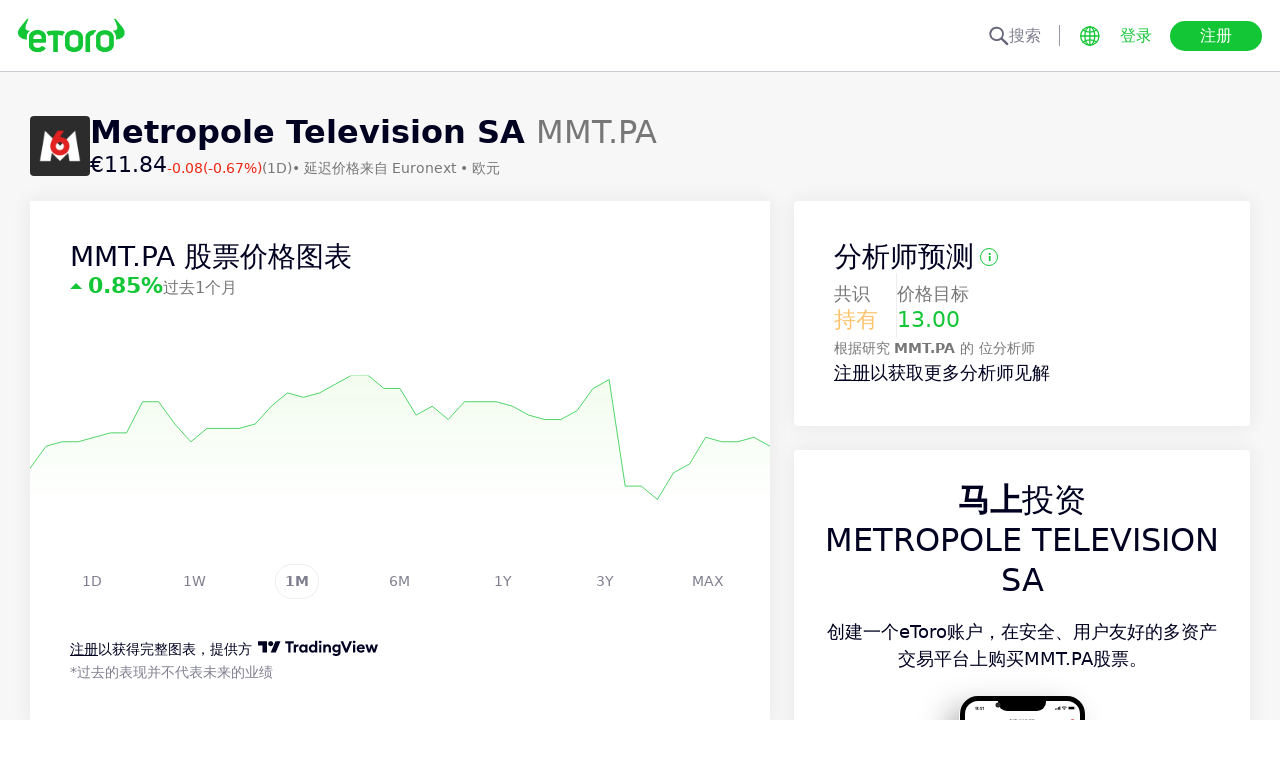

--- FILE ---
content_type: text/html; charset=utf-8
request_url: https://www.etoro.com/zh/markets/mmt.pa
body_size: 26758
content:
<!DOCTYPE html><!--marketing_seo_build--><html lang="zh"><head data-generation-time="Sat Jan 17 2026 11:06:48 GMT+0000 (Coordinated Universal Time)"><script>(function(w,i,g){w[g]=w[g]||[];if(typeof w[g].push=='function')w[g].push(i)})
(window,'GTM-N7SQ5DP','google_tags_first_party');</script><script>(function(w,d,s,l){w[l]=w[l]||[];(function(){w[l].push(arguments);})('set', 'developer_id.dY2E1Nz', true);
		var f=d.getElementsByTagName(s)[0],
		j=d.createElement(s);j.async=true;j.src='/tagmetrics/';
		f.parentNode.insertBefore(j,f);
		})(window,document,'script','dataLayer');</script><meta charSet="utf-8"/><meta name="viewport" content="width=device-width, initial-scale=1"/><link rel="stylesheet" href="https://etoro-cdn.etorostatic.com/seo-pages/production/0.1.0-548-0682fd8/zh/3/_next/static/chunks/f8dafe542cd6929a.css" data-precedence="next"/><link rel="stylesheet" href="https://etoro-cdn.etorostatic.com/seo-pages/production/0.1.0-548-0682fd8/zh/3/_next/static/chunks/e147cb44aafda2e5.css" data-precedence="next"/><link rel="stylesheet" href="https://etoro-cdn.etorostatic.com/seo-pages/production/0.1.0-548-0682fd8/zh/3/_next/static/chunks/b831987d7a4a444b.css" data-precedence="next"/><link rel="preload" as="script" fetchPriority="low" href="https://etoro-cdn.etorostatic.com/seo-pages/production/0.1.0-548-0682fd8/zh/3/_next/static/chunks/08e2d4553206ec80.js"/><script src="https://etoro-cdn.etorostatic.com/seo-pages/production/0.1.0-548-0682fd8/zh/3/_next/static/chunks/4a2e6ca9bc162ffe.js" async=""></script><script src="https://etoro-cdn.etorostatic.com/seo-pages/production/0.1.0-548-0682fd8/zh/3/_next/static/chunks/8b89b60031bf7467.js" async=""></script><script src="https://etoro-cdn.etorostatic.com/seo-pages/production/0.1.0-548-0682fd8/zh/3/_next/static/chunks/5997132b61dec430.js" async=""></script><script src="https://etoro-cdn.etorostatic.com/seo-pages/production/0.1.0-548-0682fd8/zh/3/_next/static/chunks/turbopack-b7fcb292bb6e5058.js" async=""></script><script src="https://etoro-cdn.etorostatic.com/seo-pages/production/0.1.0-548-0682fd8/zh/3/_next/static/chunks/ff1a16fafef87110.js" async=""></script><script src="https://etoro-cdn.etorostatic.com/seo-pages/production/0.1.0-548-0682fd8/zh/3/_next/static/chunks/247eb132b7f7b574.js" async=""></script><script src="https://etoro-cdn.etorostatic.com/seo-pages/production/0.1.0-548-0682fd8/zh/3/_next/static/chunks/79686757eba64972.js" async=""></script><script src="https://etoro-cdn.etorostatic.com/seo-pages/production/0.1.0-548-0682fd8/zh/3/_next/static/chunks/86bb2fa34da4f1a7.js" async=""></script><script src="https://etoro-cdn.etorostatic.com/seo-pages/production/0.1.0-548-0682fd8/zh/3/_next/static/chunks/022e840ab08ccc8b.js" async=""></script><script src="https://etoro-cdn.etorostatic.com/seo-pages/production/0.1.0-548-0682fd8/zh/3/_next/static/chunks/f526d42594e8fd2d.js" async=""></script><script src="https://etoro-cdn.etorostatic.com/seo-pages/production/0.1.0-548-0682fd8/zh/3/_next/static/chunks/ed2ebb14fb00820a.js" async=""></script><link rel="preload" href="https://accounts.google.com/gsi/client" as="script"/><link rel="icon" type="image/png" sizes="48x48" href="/favicon-48x48.png"/><link rel="icon" type="image/png" sizes="32x32" href="https://etoro-cdn.etorostatic.com/web-client/favicon/favicon-32x32.png"/><link rel="icon" type="image/png" sizes="16x16" href="https://etoro-cdn.etorostatic.com/web-client/favicon/favicon-16x16.png"/><link rel="icon" type="image/png" sizes="180x180" href="/apple-touch-icon.png"/><link rel="icon" type="image/png" href="/favicon.svg"/><link rel="icon" type="image/png" href="/favicon.ico"/><link rel="icon" type="image/png" href="/site.webmanifest"/><meta name="apple-mobile-web-app-title" content="eToro"/><title>
MMT.PA 股票价格 | 分析师目标价13.00 &amp; 持有 共识</title><meta name="description" content="在 eToro 上查找Metropole Television SA 的实时股票价格、报价、新闻及分析师预测。获取市场趋势和股票表现的深度观点。"/><link rel="canonical" href="https://www.etoro.com/zh/markets/mmt.pa"/><link rel="alternate" hrefLang="ar" href="https://www.etoro.com/ar/markets/mmt.pa"/><link rel="alternate" hrefLang="cs-cz" href="https://www.etoro.com/cs-cz/markets/mmt.pa"/><link rel="alternate" hrefLang="en" href="https://www.etoro.com/markets/mmt.pa"/><link rel="alternate" hrefLang="es" href="https://www.etoro.com/es/markets/mmt.pa"/><link rel="alternate" hrefLang="da-dk" href="https://www.etoro.com/da-dk/markets/mmt.pa"/><link rel="alternate" hrefLang="de" href="https://www.etoro.com/de/markets/mmt.pa"/><link rel="alternate" hrefLang="fi" href="https://www.etoro.com/fi/markets/mmt.pa"/><link rel="alternate" hrefLang="fr" href="https://www.etoro.com/fr/markets/mmt.pa"/><link rel="alternate" hrefLang="it" href="https://www.etoro.com/it/markets/mmt.pa"/><link rel="alternate" hrefLang="nb-no" href="https://www.etoro.com/nb-no/markets/mmt.pa"/><link rel="alternate" hrefLang="nl" href="https://www.etoro.com/nl/markets/mmt.pa"/><link rel="alternate" hrefLang="pl" href="https://www.etoro.com/pl/markets/mmt.pa"/><link rel="alternate" hrefLang="pt-pt" href="https://www.etoro.com/pt-pt/markets/mmt.pa"/><link rel="alternate" hrefLang="ro" href="https://www.etoro.com/ro/markets/mmt.pa"/><link rel="alternate" hrefLang="ru" href="https://www.etoro.com/ru/markets/mmt.pa"/><link rel="alternate" hrefLang="sv" href="https://www.etoro.com/sv/markets/mmt.pa"/><link rel="alternate" hrefLang="vi-vn" href="https://www.etoro.com/vi-vn/markets/mmt.pa"/><link rel="alternate" hrefLang="zh" href="https://www.etoro.com/zh/markets/mmt.pa"/><link rel="alternate" hrefLang="zh-tw" href="https://www.etoro.com/zh-tw/markets/mmt.pa"/><link rel="alternate" hrefLang="el" href="https://www.etoro.com/el/markets/mmt.pa"/><link rel="alternate" hrefLang="x-default" href="https://www.etoro.com/markets/mmt.pa"/><meta property="og:title" content="
MMT.PA 股票价格 | 分析师目标价13.00 &amp; 持有 共识"/><meta property="og:description" content="在 eToro 上查找Metropole Television SA 的实时股票价格、报价、新闻及分析师预测。获取市场趋势和股票表现的深度观点。"/><meta property="og:url" content="https://www.etoro.com/zh/markets/mmt.pa"/><meta property="og:locale" content="zh"/><meta property="og:image" content="https://etoro-cdn.etorostatic.com/market-avatars/5029/150x150.png"/><meta property="og:type" content="website"/><meta name="twitter:card" content="summary_large_image"/><meta name="twitter:title" content="
MMT.PA 股票价格 | 分析师目标价13.00 &amp; 持有 共识"/><meta name="twitter:description" content="在 eToro 上查找Metropole Television SA 的实时股票价格、报价、新闻及分析师预测。获取市场趋势和股票表现的深度观点。"/><meta name="twitter:image" content="https://etoro-cdn.etorostatic.com/market-avatars/5029/150x150.png"/><link rel="icon" href="/favicon-48x48.png" type="image/png"/><link rel="icon" href="https://etoro-cdn.etorostatic.com/web-client/favicon/favicon-32x32.png" type="image/png"/><link rel="icon" href="https://etoro-cdn.etorostatic.com/web-client/favicon/favicon-16x16.png" type="image/png"/><link rel="apple-touch-icon" href="/apple-touch-icon.png"/><link rel="icon" href="/favicon.svg" type="image/svg+xml"/><link rel="shortcut icon" href="/favicon.ico"/><link rel="manifest" href="/site.webmanifest"/><script id="etoro-gtm">(function(w,d,s,l,i){w[l]=w[l]||[];w[l].push({'gtm.start':
            new Date().getTime(),event:'gtm.js'});var f=d.getElementsByTagName(s)[0],
        j=d.createElement(s),dl=l!='dataLayer'?'&l='+l:'';j.async=true;j.src=
        'https://www.googletagmanager.com/gtm.js?id='+i+dl;f.parentNode.insertBefore(j,f);
    })(window,document,'script','dataLayer','GTM-N7SQ5DP');</script><script type="application/ld+json">{"@context":"https://schema.org","@type":"Product","name":"Metropole Television SA","description":"M6 Group以法国第二大商业电视频道M6频道为核心于1987年成立。这家多媒体集团的总部设在法国，业务涉及三个主要领域：电视、广播和数字。\n\n该集团的电视业务包括7个频道，广播业务包括3家领先的电台，数字业务中提供30多项在线媒体服务，包括多种手机应用和IPTV服务。\n\n该集团从事范围广泛的内容制作和收购活动，此外还经营其数字平台6play。今天，M6通过10个知名品牌向96%的法国人口提供内容，这些品牌包括：Capital and Zone Interdite、Scènes de ménages、L’Amour est dans le pré、RTL及RTL2等等。该集团已成为生产和视听版权分销市场的领导者。\n\n2019财年第一季度，M6 Group的广告收入为2.594亿欧元，增长2.9%，经常性业务收益为6420万欧元，增长3.5%。详细了解这一产品，投资MMT.PA股票。","image":"https://etoro-cdn.etorostatic.com/market-avatars/5029/150x150.png","sku":"MMT.PA","offers":{"@type":"Offer","price":11.84,"priceCurrency":"EUR","availability":"http://schema.org/InStock"}}</script><script src="https://etoro-cdn.etorostatic.com/seo-pages/production/0.1.0-548-0682fd8/zh/3/_next/static/chunks/664adc71bc2617c2.js" noModule=""></script></head><body class=""><div hidden=""><!--$--><!--/$--></div><noscript><iframe src="https://www.googletagmanager.com/ns.html?id=GTM-N7SQ5DP" height="0" width="0" style="display:none;visibility:hidden"></iframe></noscript><div class="index-module-scss-module__KdAblW__root"><div class="index-module-scss-module__OD8KJq__headerPlaceholder"></div><header class="index-module-scss-module__OD8KJq__root" data-automation-id="SEO-page-header-wrapp"><div class="index-module-scss-module__OD8KJq__headerContainer"><div class="index-module-scss-module__OD8KJq__header"><div class="index-module-scss-module__OD8KJq__headerWrapper"><a href="https://www.etoro.com/zh/" data-automation-id="HeaderLogoLink"><div class="index-module-scss-module__OD8KJq__logoPart"><div class="index-module-scss-module__OD8KJq__logoWrapper" style="position:relative"><img alt="eToro - 投资和交易平台主页" loading="lazy" decoding="async" data-nimg="fill" style="position:absolute;height:100%;width:100%;left:0;top:0;right:0;bottom:0;color:transparent" src="https://etoro-cdn.etorostatic.com/web-client/img/login-logo-hd.png"/></div></div></a><div class="index-module-scss-module__OD8KJq__actionsDesktop"><div class="index-module-scss-module__HWkBpG__searchLabel" data-automation-id="SearchDesktopLabel"><div class="ets-dark-blue-60 index-module-scss-module__HWkBpG__searchPlaceholder"><img alt="Search" loading="lazy" width="20" height="20" decoding="async" data-nimg="1" style="color:transparent" src="https://etoro-cdn.etorostatic.com/seo-pages/images/search.svg"/>搜索</div><div class="index-module-scss-module__HWkBpG__divider"></div></div><form class="index-module-scss-module__n6vB_a__searchForm" data-automation-id="SearchDesktopForm"><button type="submit" class="index-module-scss-module__n6vB_a__searchButton" data-automation-id="SearchDesktopButton"><img alt="Search" loading="lazy" width="20" height="20" decoding="async" data-nimg="1" class="index-module-scss-module__n6vB_a__searchIcon" style="color:transparent" src="https://etoro-cdn.etorostatic.com/seo-pages/images/search.svg"/></button><input class="ets-plain-text index-module-scss-module__n6vB_a__input" placeholder="搜索" type="text" data-automation-id="SearchDesktopInput"/></form><div class="index-module-scss-module__ls5w0a__languagesSwitcher"><div class="index-module-scss-module__ls5w0a__languagesSwitcherIcon" data-automation-id="language_icon"><img alt="Languages" loading="lazy" width="20" height="20" decoding="async" data-nimg="1" style="color:transparent" src="https://etoro-cdn.etorostatic.com/seo-pages/images/languagesWorld.svg"/></div><span class="index-module-scss-module__ls5w0a__languageLabel">语言</span></div><a data-automation-id="HeaderLoginButton" class="ets-button-no-borders-green ets-button-small" href="https://www.etoro.com/zh/login">登录</a><a data-automation-id="HeaderSignUpButton" class="ets-button-green ets-button-medium" href="https://www.etoro.com/zh/accounts/sign-up">注册</a></div><div class="index-module-scss-module__OD8KJq__actionsMobile"><div class="index-module-scss-module___mDQ0a__root"><a data-automation-id="HeaderMobileActionsLoginButton" class="ets-button-no-borders-black ets-button-small index-module-scss-module__Rx9o8a__underline index-module-scss-module___mDQ0a__homepageButton" href="https://www.etoro.com/zh/login">登录</a><div class="index-module-scss-module___mDQ0a__mobileDivider"></div><div class="index-module-scss-module__5gRMAW__burgerContainer" data-automation-id="BurgerIcon"><span class="index-module-scss-module__5gRMAW__line index-module-scss-module__5gRMAW__topLine"></span><span class="index-module-scss-module__5gRMAW__line index-module-scss-module__5gRMAW__mediumLine"></span><span class="index-module-scss-module__5gRMAW__line index-module-scss-module__5gRMAW__bottomLine"></span></div></div></div></div></div></div></header><div class="index-module-scss-module__KdAblW__page"><div class="index-module-scss-module__O4JXva__widgets"><div class="index-module-scss-module__O4JXva__titleContainer"><div class="index-module-scss-module__O4JXva__widgetLeftColumn" data-automation-id="title-widget"><div class="index-module-scss-module__lV_PRW__root"><div class="index-module-scss-module__DQ2PEW__root"><div class="index-module-scss-module__DQ2PEW__iconWrapper" style="position:relative"><img alt="Stocks-MMT.PA-Metropole Television SA" loading="lazy" decoding="async" data-nimg="fill" class="index-module-scss-module__DQ2PEW__icon" style="position:absolute;height:100%;width:100%;left:0;top:0;right:0;bottom:0;color:transparent" src="https://etoro-cdn.etorostatic.com/market-avatars/5029/150x150.png"/></div><div class="index-module-scss-module__DQ2PEW__content"><h1 class="ets-title-h1 ets-dark-medium-gray index-module-scss-module__DQ2PEW__title"><b>Metropole Television SA </b> MMT.PA</h1><div class="index-module-scss-module__DQ2PEW__instrumentInfo"><div class="index-module-scss-module__DQ2PEW__priceInfo"><span data-automation-id="InstrumentShortInfoPrice" class="ets-title-h3 ets-number index-module-scss-module__DQ2PEW__price">‎€‎11.84</span><span data-automation-id="InstrumentShortInfoDelta" class="ets-font-xxs ets-number ets-negative">-0.08</span><span data-automation-id="InstrumentShortInfoDeltaPercent" class="ets-font-xxs ets-number ets-negative">(-0.67%)</span><span class="ets-font-xxs ets-dark-medium-gray">(1D)</span></div><div><span class="ets-font-xxs ets-dark-medium-gray index-module-scss-module__KQe35G__delimiter"> • </span><span class="ets-font-xxs ets-dark-medium-gray">延迟价格来自<!-- --> <!-- -->Euronext</span><span class="ets-font-xxs ets-dark-medium-gray index-module-scss-module__KQe35G__delimiter"> • </span><span class="ets-font-xxs ets-dark-medium-gray">欧元</span></div></div></div></div></div></div></div></div><div class="index-module-scss-module__O4JXva__widgets"><style>
 #AssetPageContainer {
    display: flex;
    flex-direction: column;
  
    @media (min-width: 1025px) {
      display: block;
    }
  }
</style><div class="index-module-scss-module__O4JXva__container" id="AssetPageContainer"><div class="index-module-scss-module__O4JXva__widgetRightColumn mobileEvenWidget" style="order:6" data-automation-id="forecast-widget"><div class="index-module-scss-module__O4JXva__anchor" id="forecast"></div><div data-automation-id="WidgetContainer" class="index-module-scss-module__4yH8cW__root index-module-scss-module__TfXHqq__ctaWidget index-module-scss-module__TfXHqq__widget"><div><div class="index-module-scss-module__1cJd5W__root"><div class="ets-title-h2 index-module-scss-module__1cJd5W__title">分析师预测<div class="index-module-scss-module__ApjPca__root" data-automation-id="ForecastInfo-I-icon"><div class="ets-bold ets-dark-medium-gray index-module-scss-module__ApjPca__infoIcon" style="color:#13c636;border-color:#13c636">i</div><div class="index-module-scss-module__ApjPca__tooltip index-module-scss-module__ApjPca__tooltipLeftPosition" data-automation-id="ForecastInfoToolTip"><div class="index-module-scss-module__ApjPca__tooltipHeader" style="background-color:#13c636"></div><div class="ets-secondary-info ets-dark-blue index-module-scss-module__ApjPca__tooltipContent">这份12个月的预测基于的是分析师的综合预测。集合了评级为4星以上的分析师。该预测并非由eToro给出，也并非投资建议，仅供参考。</div></div></div></div><div class="index-module-scss-module__1cJd5W__infoBlocks"><div class="index-module-scss-module__1cJd5W__infoBlock"><div class="ets-plain-text text-color-dark-medium-gray">共识</div><div class="ets-title-h3 index-module-scss-module__1cJd5W__consensusNeutral">持有</div></div><div class="index-module-scss-module__1cJd5W__infoBlocksDivider"></div><div class="index-module-scss-module__1cJd5W__infoBlock"><div class="ets-plain-text text-color-dark-medium-gray">价格目标</div><div class="ets-title-h3 ets-positive">13.00</div></div></div><div class="ets-secondary-info text-color-dark-medium-gray index-module-scss-module__1cJd5W__summary">根据研究 <b> MMT.PA </b>的<b>  </b> 位分析师 </div><div class="ets-plain-text ets-dark-blue index-module-scss-module__1cJd5W__signUp" data-automation-id="ForecastSignUpText"><a>注册</a>以获取更多分析师见解</div></div></div></div></div><div class="index-module-scss-module__O4JXva__widgetRightColumn" style="order:5" data-automation-id="cta-widget"><div class="index-module-scss-module__O4JXva__anchor" id="cta"></div><div data-automation-id="WidgetContainer" class="index-module-scss-module__4yH8cW__root index-module-scss-module__ILWE8a__ctaWidget index-module-scss-module__ILWE8a__widget"><div><div class="index-module-scss-module__USmNyG__root"><div class="ets-title-h1 index-module-scss-module__USmNyG__title"><b>马上</b>投资<br />Metropole Television SA</div><div class="ets-plain-text index-module-scss-module__USmNyG__description">创建一个eToro账户，在安全、用户友好的多资产交易平台上购买MMT.PA股票。</div><div class="index-module-scss-module__USmNyG__phone"><div class="index-module-scss-module__jJfk1W__root" style="position:relative"><img data-automation-id="PhoneWithImageContentImage" alt="交易 Metropole Television SA" loading="lazy" decoding="async" data-nimg="fill" class="index-module-scss-module__jJfk1W__image" style="position:absolute;height:100%;width:100%;left:0;top:0;right:0;bottom:0;color:transparent" src="https://etoro-cdn.etorostatic.com/seo-pages/images/ctaStockPortfolio.png"/><div class="index-module-scss-module__jJfk1W__phoneScreenNotch"></div><div class="index-module-scss-module__jJfk1W__phoneControl index-module-scss-module__jJfk1W__phoneControlPrimary"></div><div class="index-module-scss-module__jJfk1W__phoneControl index-module-scss-module__jJfk1W__phoneControlLeft index-module-scss-module__jJfk1W__phoneControlMute"></div><div class="index-module-scss-module__jJfk1W__phoneControl index-module-scss-module__jJfk1W__phoneControlLeft index-module-scss-module__jJfk1W__phoneControlVolumeUp"></div><div class="index-module-scss-module__jJfk1W__phoneControl index-module-scss-module__jJfk1W__phoneControlLeft index-module-scss-module__jJfk1W__phoneControlVolumeDown"></div></div><div class="index-module-scss-module__USmNyG__instrumentInfo"><div class="index-module-scss-module__USmNyG__instrumentInfoIcon index-module-scss-module__USmNyG__instrumentInfoIconLogo" style="position:relative"><img alt="交易 Metropole Television SA" loading="lazy" decoding="async" data-nimg="fill" style="position:absolute;height:100%;width:100%;left:0;top:0;right:0;bottom:0;color:transparent" src="https://etoro-cdn.etorostatic.com/market-avatars/5029/150x150.png"/></div><div class="index-module-scss-module__USmNyG__instrumentInfoName"><b>Metropole Television SA</b> <!-- -->MMT.PA</div><div style="background-color:#2C2C2C;width:37px" class="index-module-scss-module__USmNyG__instrumentInfoIcon index-module-scss-module__USmNyG__instrumentInfoIconRounded index-module-scss-module__USmNyG__instrumentInfoIconOut"><svg class="index-module-scss-module__USmNyG__plusIcon" viewBox="0 0 38 39" xmlns="http://www.w3.org/2000/svg" fill="#F7F7F7"><rect x="9.0127" y="18.2498" width="20.0568" height="2.50711" rx="1.25355"></rect><rect x="17.7876" y="29.5317" width="20.0568" height="2.50711" rx="1.25355" transform="rotate(-90 17.7876 29.5317)"></rect></svg></div></div></div><div class="index-module-scss-module__USmNyG__button"><a data-automation-id="CTAButton" class="ets-button-green ets-button-large" href="https://www.etoro.com/zh/accounts/sign-up">买入 Metropole Television SA</a></div></div></div></div></div><div class="index-module-scss-module__O4JXva__widgetRightColumn mobileEvenWidget" style="order:8" data-automation-id="trending-widget"><div class="index-module-scss-module__O4JXva__anchor" id="trending"></div><div data-automation-id="WidgetContainer" class="index-module-scss-module__4yH8cW__root"><div><div class="ets-title-h2" data-automation-id="widget-title"><h2>热门<b>股票</b></h2></div><div class="ets-plain-text ets-no-hyphen index-module-scss-module__yRXdwG__description" data-automation-id="widget-description">查看日交易量与3个月平均值相比增幅最大的股票。</div></div><div><div class="index-module-scss-module__FbOL9q__root"><div class="index-module-scss-module__FbOL9q__column"><div class="index-module-scss-module__FbOL9q__row" data-automation-id="trending-instruments-card"><a href="https://www.etoro.com/zh/markets/kco.de"><div class="index-module-scss-module__EvJ6dq__row"><img alt="Klockner &amp; Co SE 价格" loading="lazy" width="60" height="60" decoding="async" data-nimg="1" class="index-module-scss-module__EvJ6dq__icon" style="color:transparent" src="https://etoro-cdn.etorostatic.com/market-avatars/3663/150x150.png"/><div class="ets-plain-text ets-bold index-module-scss-module__EvJ6dq__instrumentName">KCO.DE</div><div class="ets-plain-text ets-dark-blue-60 index-module-scss-module__EvJ6dq__instrumentDisplayName">Klockner &amp; Co SE</div><div class="ets-plain-text ets-number ets-bold index-module-scss-module__EvJ6dq__price">‎€‎11.00</div><div class="ets-plain-text ets-number ets-positive index-module-scss-module__EvJ6dq__deltaPercent" data-automation-id="TrendingRowDeltaPercent">+28.50%</div></div></a><hr class="index-module-scss-module__FbOL9q__horizontalLine"/></div><div class="index-module-scss-module__FbOL9q__row" data-automation-id="trending-instruments-card"><a href="https://www.etoro.com/zh/markets/sepl.l"><div class="index-module-scss-module__EvJ6dq__row"><img alt="Seplat Energy Plc 价格" loading="lazy" width="60" height="60" decoding="async" data-nimg="1" class="index-module-scss-module__EvJ6dq__icon" style="color:transparent" src="https://etoro-cdn.etorostatic.com/market-avatars/11476/150x150.png"/><div class="ets-plain-text ets-bold index-module-scss-module__EvJ6dq__instrumentName">SEPL.L</div><div class="ets-plain-text ets-dark-blue-60 index-module-scss-module__EvJ6dq__instrumentDisplayName">Seplat Energy Plc</div><div class="ets-plain-text ets-number ets-bold index-module-scss-module__EvJ6dq__price">326.01‎p‎</div><div class="ets-plain-text ets-number ets-positive index-module-scss-module__EvJ6dq__deltaPercent" data-automation-id="TrendingRowDeltaPercent">+2.84%</div></div></a><hr class="index-module-scss-module__FbOL9q__horizontalLine"/></div><div class="index-module-scss-module__FbOL9q__row" data-automation-id="trending-instruments-card"><a href="https://www.etoro.com/zh/markets/indv.l"><div class="index-module-scss-module__EvJ6dq__row"><img alt="Indivior PLC 价格" loading="lazy" width="60" height="60" decoding="async" data-nimg="1" class="index-module-scss-module__EvJ6dq__icon" style="color:transparent" src="https://etoro-cdn.etorostatic.com/market-avatars/2751/150x150.png"/><div class="ets-plain-text ets-bold index-module-scss-module__EvJ6dq__instrumentName">INDV.L</div><div class="ets-plain-text ets-dark-blue-60 index-module-scss-module__EvJ6dq__instrumentDisplayName">Indivior PLC</div><div class="ets-plain-text ets-number ets-bold index-module-scss-module__EvJ6dq__price">1,243.13‎p‎</div><div class="ets-plain-text ets-number ets-positive index-module-scss-module__EvJ6dq__deltaPercent" data-automation-id="TrendingRowDeltaPercent">+1.55%</div></div></a><hr class="index-module-scss-module__FbOL9q__horizontalLine"/></div><div class="index-module-scss-module__FbOL9q__row" data-automation-id="trending-instruments-card"><a href="https://www.etoro.com/zh/markets/flng.ol"><div class="index-module-scss-module__EvJ6dq__row"><img alt="FLEX LNG Ltd 价格" loading="lazy" width="60" height="60" decoding="async" data-nimg="1" class="index-module-scss-module__EvJ6dq__icon" style="color:transparent" src="https://etoro-cdn.etorostatic.com/market-avatars/12837/150x150.png"/><div class="ets-plain-text ets-bold index-module-scss-module__EvJ6dq__instrumentName">FLNG.OL</div><div class="ets-plain-text ets-dark-blue-60 index-module-scss-module__EvJ6dq__instrumentDisplayName">FLEX LNG Ltd</div><div class="ets-plain-text ets-number ets-bold index-module-scss-module__EvJ6dq__price">‎kr‎248.62</div><div class="ets-plain-text ets-number index-module-scss-module__EvJ6dq__deltaPercent" data-automation-id="TrendingRowDeltaPercent">0%</div></div></a><hr class="index-module-scss-module__FbOL9q__horizontalLine"/></div></div><div class="index-module-scss-module__FbOL9q__column"><div class="index-module-scss-module__FbOL9q__row" data-automation-id="trending-instruments-card"><a href="https://www.etoro.com/zh/markets/wmt"><div class="index-module-scss-module__EvJ6dq__row"><img alt="Walmart Inc. 价格" loading="lazy" width="60" height="60" decoding="async" data-nimg="1" class="index-module-scss-module__EvJ6dq__icon" style="color:transparent" src="https://etoro-cdn.etorostatic.com/market-avatars/wmt/150x150.png"/><div class="ets-plain-text ets-bold index-module-scss-module__EvJ6dq__instrumentName">WMT</div><div class="ets-plain-text ets-dark-blue-60 index-module-scss-module__EvJ6dq__instrumentDisplayName">Walmart Inc.</div><div class="ets-plain-text ets-number ets-bold index-module-scss-module__EvJ6dq__price">‎$‎119.70</div><div class="ets-plain-text ets-number ets-positive index-module-scss-module__EvJ6dq__deltaPercent" data-automation-id="TrendingRowDeltaPercent">+0.42%</div></div></a><hr class="index-module-scss-module__FbOL9q__horizontalLine"/></div><div class="index-module-scss-module__FbOL9q__row" data-automation-id="trending-instruments-card"><a href="https://www.etoro.com/zh/markets/betsb.st"><div class="index-module-scss-module__EvJ6dq__row"><img alt="Betsson AB Class B 价格" loading="lazy" width="60" height="60" decoding="async" data-nimg="1" class="index-module-scss-module__EvJ6dq__icon" style="color:transparent" src="https://etoro-cdn.etorostatic.com/market-avatars/1987/150x150.png"/><div class="ets-plain-text ets-bold index-module-scss-module__EvJ6dq__instrumentName">BETSB.ST</div><div class="ets-plain-text ets-dark-blue-60 index-module-scss-module__EvJ6dq__instrumentDisplayName">Betsson AB Class B</div><div class="ets-plain-text ets-number ets-bold index-module-scss-module__EvJ6dq__price">‎kr‎106.93</div><div class="ets-plain-text ets-number ets-negative index-module-scss-module__EvJ6dq__deltaPercent" data-automation-id="TrendingRowDeltaPercent">-20.49%</div></div></a><hr class="index-module-scss-module__FbOL9q__horizontalLine"/></div><div class="index-module-scss-module__FbOL9q__row" data-automation-id="trending-instruments-card"><a href="https://www.etoro.com/zh/markets/bpt.l"><div class="index-module-scss-module__EvJ6dq__row"><img alt="Bridgepoint Group plc 价格" loading="lazy" width="60" height="60" decoding="async" data-nimg="1" class="index-module-scss-module__EvJ6dq__icon" style="color:transparent" src="https://etoro-cdn.etorostatic.com/market-avatars/2137/150x150.png"/><div class="ets-plain-text ets-bold index-module-scss-module__EvJ6dq__instrumentName">BPT.L</div><div class="ets-plain-text ets-dark-blue-60 index-module-scss-module__EvJ6dq__instrumentDisplayName">Bridgepoint Group plc</div><div class="ets-plain-text ets-number ets-bold index-module-scss-module__EvJ6dq__price">293.76‎p‎</div><div class="ets-plain-text ets-number ets-positive index-module-scss-module__EvJ6dq__deltaPercent" data-automation-id="TrendingRowDeltaPercent">+1.24%</div></div></a><hr class="index-module-scss-module__FbOL9q__horizontalLine"/></div><div class="index-module-scss-module__FbOL9q__row" data-automation-id="trending-instruments-card"><a href="https://www.etoro.com/zh/markets/ibrx"><div class="index-module-scss-module__EvJ6dq__row"><img alt="ImmunityBio Inc 价格" loading="lazy" width="60" height="60" decoding="async" data-nimg="1" class="index-module-scss-module__EvJ6dq__icon" style="color:transparent" src="https://etoro-cdn.etorostatic.com/market-avatars/6480/150x150.png"/><div class="ets-plain-text ets-bold index-module-scss-module__EvJ6dq__instrumentName">IBRX</div><div class="ets-plain-text ets-dark-blue-60 index-module-scss-module__EvJ6dq__instrumentDisplayName">ImmunityBio Inc</div><div class="ets-plain-text ets-number ets-bold index-module-scss-module__EvJ6dq__price">‎$‎5.52</div><div class="ets-plain-text ets-number ets-positive index-module-scss-module__EvJ6dq__deltaPercent" data-automation-id="TrendingRowDeltaPercent">+39.75%</div></div></a><hr class="index-module-scss-module__FbOL9q__horizontalLine"/></div></div></div></div></div></div><div class="index-module-scss-module__O4JXva__widgetRightColumn mobileEvenWidget" style="order:10" data-automation-id="news-widget"><div class="index-module-scss-module__O4JXva__anchor" id="news"></div></div><div class="index-module-scss-module__O4JXva__widgetRightColumn" style="order:13" data-automation-id="aboutSecondary-widget"><div class="index-module-scss-module__O4JXva__anchor" id="aboutSecondary"></div></div><div class="index-module-scss-module__O4JXva__widgetLeftColumn" style="order:1" data-automation-id="priceChart-widget"><div class="index-module-scss-module__O4JXva__anchor" id="priceChart"></div><div data-automation-id="WidgetContainer" class="index-module-scss-module__4yH8cW__root index-module-scss-module__-_GOEa__priceChartWidget index-module-scss-module__-_GOEa__widget"><div><div class="index-module-scss-module__Z1Fihq__root"><div class="index-module-scss-module__Z1Fihq__header"><div class="index-module-scss-module__IBDT3a__root"><div class="index-module-scss-module__IBDT3a__mainInfo"><h2 class="ets-title-h2">MMT.PA 股票价格图表</h2><div class="index-module-scss-module__IBDT3a__priceInfo"><div class="index-module-scss-module__IBDT3a__deltaInfo"><div data-automation-id="PriceChartHeaderTriangle" class="index-module-scss-module__IBDT3a__triangleValuePositive"></div><div class="ets-title-h3 ets-bold index-module-scss-module__IBDT3a__deltaPercent ets-positive">‎0.85‎</div></div><div class="ets-info ets-dark-medium-gray" data-automation-id="PriceChartHeaderPeriodText">过去1个月</div></div></div></div></div><div data-automation-id="PriceChartContent" style="height:230px" class="index-module-scss-module__Z1Fihq__chartContainer"><div class="index-module-scss-module__Z1Fihq__chartSvg"><svg version="1.1" xmlns="http://www.w3.org/2000/svg" width="100%" height="178" viewBox="0 0 1000 178" role="img" aria-label=""><defs><filter id="highcharts-drop-shadow-1"><feDropShadow dx="1" dy="1" flood-color="#000000" flood-opacity="0.75" stdDeviation="2.5"></feDropShadow></filter><clipPath id="highcharts-c2w8o5l-8-"><rect x="0" y="0" width="1000" height="178" fill="none"></rect></clipPath><clipPath id="highcharts-c2w8o5l-12-"><rect x="0" y="0" width="1000" height="178" fill="none"></rect></clipPath><linearGradient x1="0" y1="0" x2="0" y2="1" id="highcharts-c2w8o5l-13"><stop offset="0" stop-color="#f2fcee" stop-opacity="1"></stop><stop offset="1" stop-color="#f2fcee00" stop-opacity="1"></stop></linearGradient></defs><rect fill="#ffffff" filter="none" x="0" y="0" width="1000" height="178" rx="0" ry="0"></rect><g data-z-index="3" filter="none"><g data-z-index="0.1" opacity="1" transform="translate(0,0) scale(1 1)" clip-path="url(#highcharts-c2w8o5l-12-)"><path fill="url(#highcharts-c2w8o5l-13)" d="M 0 126.00000000000026 L 21.73913043478261 95.99999999999977 L 43.47826086956522 89.99999999999989 L 65.21739130434783 89.99999999999989 L 86.95652173913044 84 L 108.69565217391305 78.00000000000011 L 130.43478260869566 78.00000000000011 L 152.17391304347825 35.99999999999985 L 173.91304347826087 35.99999999999985 L 195.6521739130435 65.99999999999982 L 217.3913043478261 89.99999999999989 L 239.1304347826087 71.9999999999997 L 260.8695652173913 71.9999999999997 L 282.60869565217394 71.9999999999997 L 304.3478260869565 65.99999999999982 L 326.0869565217391 41.99999999999974 L 347.82608695652175 24.000000000000078 L 369.5652173913044 29.999999999999964 L 391.304347826087 24.000000000000078 L 413.04347826086956 11.99999999999977 L 434.7826086956522 0 L 456.5217391304348 0 L 478.2608695652174 17.999999999999655 L 500 17.999999999999655 L 521.7391304347826 54.00000000000004 L 543.4782608695652 41.99999999999974 L 565.2173913043479 59.99999999999993 L 586.9565217391305 35.99999999999985 L 608.695652173913 35.99999999999985 L 630.4347826086956 35.99999999999985 L 652.1739130434783 41.99999999999974 L 673.9130434782609 54.00000000000004 L 695.6521739130435 59.99999999999993 L 717.3913043478261 59.99999999999993 L 739.1304347826087 47.999999999999616 L 760.8695652173914 17.999999999999655 L 782.608695652174 5.999999999999885 L 804.3478260869565 150.00000000000034 L 826.0869565217391 150.00000000000034 L 847.8260869565217 168 L 869.5652173913044 132.00000000000014 L 891.304347826087 119.99999999999986 L 913.0434782608696 84 L 934.7826086956522 89.99999999999989 L 956.5217391304348 89.99999999999989 L 978.2608695652174 84 L 1000 95.99999999999977 L 1000 178 L 978.2608695652174 178 L 956.5217391304348 178 L 934.7826086956521 178 L 913.0434782608695 178 L 891.304347826087 178 L 869.5652173913044 178 L 847.8260869565217 178 L 826.0869565217391 178 L 804.3478260869565 178 L 782.6086956521739 178 L 760.8695652173913 178 L 739.1304347826087 178 L 717.391304347826 178 L 695.6521739130435 178 L 673.9130434782609 178 L 652.1739130434783 178 L 630.4347826086956 178 L 608.695652173913 178 L 586.9565217391305 178 L 565.2173913043478 178 L 543.4782608695652 178 L 521.7391304347826 178 L 500 178 L 478.2608695652174 178 L 456.52173913043475 178 L 434.78260869565213 178 L 413.0434782608695 178 L 391.304347826087 178 L 369.5652173913044 178 L 347.82608695652175 178 L 326.0869565217391 178 L 304.3478260869565 178 L 282.6086956521739 178 L 260.86956521739125 178 L 239.13043478260863 178 L 217.391304347826 178 L 195.6521739130435 178 L 173.91304347826087 178 L 152.17391304347825 178 L 130.43478260869563 178 L 108.695652173913 178 L 86.95652173913038 178 L 65.21739130434776 178 L 43.47826086956525 178 L 21.739130434782624 178 L 0 178 Z" data-z-index="0"></path><path fill="none" d="M 0 126.00000000000026 L 21.73913043478261 95.99999999999977 L 43.47826086956522 89.99999999999989 L 65.21739130434783 89.99999999999989 L 86.95652173913044 84 L 108.69565217391305 78.00000000000011 L 130.43478260869566 78.00000000000011 L 152.17391304347825 35.99999999999985 L 173.91304347826087 35.99999999999985 L 195.6521739130435 65.99999999999982 L 217.3913043478261 89.99999999999989 L 239.1304347826087 71.9999999999997 L 260.8695652173913 71.9999999999997 L 282.60869565217394 71.9999999999997 L 304.3478260869565 65.99999999999982 L 326.0869565217391 41.99999999999974 L 347.82608695652175 24.000000000000078 L 369.5652173913044 29.999999999999964 L 391.304347826087 24.000000000000078 L 413.04347826086956 11.99999999999977 L 434.7826086956522 0 L 456.5217391304348 0 L 478.2608695652174 17.999999999999655 L 500 17.999999999999655 L 521.7391304347826 54.00000000000004 L 543.4782608695652 41.99999999999974 L 565.2173913043479 59.99999999999993 L 586.9565217391305 35.99999999999985 L 608.695652173913 35.99999999999985 L 630.4347826086956 35.99999999999985 L 652.1739130434783 41.99999999999974 L 673.9130434782609 54.00000000000004 L 695.6521739130435 59.99999999999993 L 717.3913043478261 59.99999999999993 L 739.1304347826087 47.999999999999616 L 760.8695652173914 17.999999999999655 L 782.608695652174 5.999999999999885 L 804.3478260869565 150.00000000000034 L 826.0869565217391 150.00000000000034 L 847.8260869565217 168 L 869.5652173913044 132.00000000000014 L 891.304347826087 119.99999999999986 L 913.0434782608696 84 L 934.7826086956522 89.99999999999989 L 956.5217391304348 89.99999999999989 L 978.2608695652174 84 L 1000 95.99999999999977" data-z-index="1" stroke="#13c636" stroke-width="1" stroke-linejoin="round" stroke-linecap="round" filter="none"></path><path fill="none" d="M 0 126.00000000000026 L 21.73913043478261 95.99999999999977 L 43.47826086956522 89.99999999999989 L 65.21739130434783 89.99999999999989 L 86.95652173913044 84 L 108.69565217391305 78.00000000000011 L 130.43478260869566 78.00000000000011 L 152.17391304347825 35.99999999999985 L 173.91304347826087 35.99999999999985 L 195.6521739130435 65.99999999999982 L 217.3913043478261 89.99999999999989 L 239.1304347826087 71.9999999999997 L 260.8695652173913 71.9999999999997 L 282.60869565217394 71.9999999999997 L 304.3478260869565 65.99999999999982 L 326.0869565217391 41.99999999999974 L 347.82608695652175 24.000000000000078 L 369.5652173913044 29.999999999999964 L 391.304347826087 24.000000000000078 L 413.04347826086956 11.99999999999977 L 434.7826086956522 0 L 456.5217391304348 0 L 478.2608695652174 17.999999999999655 L 500 17.999999999999655 L 521.7391304347826 54.00000000000004 L 543.4782608695652 41.99999999999974 L 565.2173913043479 59.99999999999993 L 586.9565217391305 35.99999999999985 L 608.695652173913 35.99999999999985 L 630.4347826086956 35.99999999999985 L 652.1739130434783 41.99999999999974 L 673.9130434782609 54.00000000000004 L 695.6521739130435 59.99999999999993 L 717.3913043478261 59.99999999999993 L 739.1304347826087 47.999999999999616 L 760.8695652173914 17.999999999999655 L 782.608695652174 5.999999999999885 L 804.3478260869565 150.00000000000034 L 826.0869565217391 150.00000000000034 L 847.8260869565217 168 L 869.5652173913044 132.00000000000014 L 891.304347826087 119.99999999999986 L 913.0434782608696 84 L 934.7826086956522 89.99999999999989 L 956.5217391304348 89.99999999999989 L 978.2608695652174 84 L 1000 95.99999999999977" data-z-index="2" stroke-linecap="round" stroke-linejoin="round" stroke="rgba(192,192,192,0.0001)" stroke-width="21"></path></g></g></svg></div></div><div class="index-module-scss-module__Z1Fihq__periods"><div class="index-module-scss-module__ldOxaW__root"><div class="index-module-scss-module__ldOxaW__periods"><div class="ets-secondary-info ets-dark-medium-gray index-module-scss-module__ldOxaW__period" data-automation-id="PriceChartPeriodPeriod">1D</div><div class="ets-secondary-info ets-dark-medium-gray index-module-scss-module__ldOxaW__period" data-automation-id="PriceChartPeriodPeriod">1W</div><div class="ets-secondary-info ets-dark-medium-gray index-module-scss-module__ldOxaW__period ets-bold ets-dark-blue index-module-scss-module__ldOxaW__activePeriod" data-automation-id="PriceChartPeriodActivePeriod">1M</div><div class="ets-secondary-info ets-dark-medium-gray index-module-scss-module__ldOxaW__period" data-automation-id="PriceChartPeriodPeriod">6M</div><div class="ets-secondary-info ets-dark-medium-gray index-module-scss-module__ldOxaW__period" data-automation-id="PriceChartPeriodPeriod">1Y</div><div class="ets-secondary-info ets-dark-medium-gray index-module-scss-module__ldOxaW__period" data-automation-id="PriceChartPeriodPeriod">3Y</div><div class="ets-secondary-info ets-dark-medium-gray index-module-scss-module__ldOxaW__period" data-automation-id="PriceChartPeriodPeriod">MAX</div></div></div></div><div class="index-module-scss-module__Z1Fihq__proChatReference"><div><div data-automation-id="PriceChartProReferenceText"><span class="ets-secondary-info index-module-scss-module__ibFIva__title"><a href="https://www.etoro.com/accounts/sign-up" target="_blank">注册</a>以获得完整图表，提供方</span><img alt="TradingView logo" loading="lazy" width="120" height="16" decoding="async" data-nimg="1" class="index-module-scss-module__ibFIva__chartRefLogo" style="color:transparent" src="https://etoro-cdn.etorostatic.com/seo-pages/images/tradingViewLogo.svg"/></div><div class="ets-secondary-info ets-dark-blue-60 index-module-scss-module__ibFIva__disclaimer">*过去的表现并不代表未来的业绩</div></div></div></div></div></div></div><div class="index-module-scss-module__O4JXva__widgetLeftColumn mobileEvenWidget" style="order:2" data-automation-id="tableOfContent-widget"><div class="index-module-scss-module__O4JXva__anchor" id="tableOfContent"></div><div data-automation-id="WidgetContainer" class="index-module-scss-module__4yH8cW__root index-module-scss-module__2I77hW__tableOfContentWidget index-module-scss-module__2I77hW__widget"><div><div class="index-module-scss-module__jwyylq__root"><div class="index-module-scss-module__jwyylq__content"><ul class="index-module-scss-module__jwyylq__contentInner"><div class="ets-plain-text ets-dark-blue-60 index-module-scss-module__jwyylq__actionTitle">跳转至：</div><li class="index-module-scss-module__jwyylq__itemContainer" data-automation-id="toc-about"><a href="#about" class="ets-plain-text ets-color-dark-blue ets-link-option1 index-module-scss-module__jwyylq__item">关于 MMT.PA</a></li><li class="index-module-scss-module__jwyylq__itemContainer" data-automation-id="toc-howToBuy"><a href="#howToBuy" class="ets-plain-text ets-color-dark-blue ets-link-option1 index-module-scss-module__jwyylq__item">如何买入？&gt;</a></li><li class="index-module-scss-module__jwyylq__itemContainer" data-automation-id="toc-topGuides"><a href="#topGuides" class="ets-plain-text ets-color-dark-blue ets-link-option1 index-module-scss-module__jwyylq__item">热门指南 &gt;</a></li></ul></div></div></div></div></div><div class="index-module-scss-module__O4JXva__widgetLeftColumn" style="order:3" data-automation-id="overview-widget"><div class="index-module-scss-module__O4JXva__anchor" id="overview"></div><div data-automation-id="WidgetContainer" class="index-module-scss-module__4yH8cW__root index-module-scss-module__MD24ZW__overviewWidget index-module-scss-module__MD24ZW__widget index-module-scss-module__MD24ZW__overviewWidget--negative"><div><div class="index-module-scss-module__3e-Z_W__root"><div data-automation-id="OverviewIconContainer" class="index-module-scss-module__3e-Z_W__icon" style="position:relative"><img alt="资产消极趋势" loading="lazy" decoding="async" data-nimg="fill" style="position:absolute;height:100%;width:100%;left:0;top:0;right:0;bottom:0;color:transparent" src="https://etoro-cdn.etorostatic.com/seo-pages/images/overviewNegative.svg"/></div><div class="index-module-scss-module__3e-Z_W__title"><div><div class="ets-title-h2" data-automation-id="widget-title"><h2>本周 Metropole Television SA 股价<b>下跌</b>。</h2></div></div><div class="index-module-scss-module__ApjPca__root" data-automation-id="overview-I-icon"><div class="ets-bold ets-dark-medium-gray index-module-scss-module__ApjPca__infoIcon" style="color:#13c636;border-color:#13c636">i</div><div class="index-module-scss-module__ApjPca__tooltip" data-automation-id="overview-widget-tooltip"><div class="index-module-scss-module__ApjPca__tooltipHeader" style="background-color:#13c636"></div><div class="ets-secondary-info ets-dark-blue index-module-scss-module__ApjPca__tooltipContent"><span>价格“上涨”意味着每周价格上涨了0.5%以上。<br />
价格“下跌”表示每周价格下跌了0.5%以上。<br />
“稳定”的价格表示每周价格的变化在-0.5%到0.5%之间。</span></div></div></div></div><div class="ets-plain-text index-module-scss-module__3e-Z_W__description">&quot;今日 Metropole Television SA 股价为 ‎€‎11.84，反映过去24小时变动 ‎-0.67‎%，过去一周变动 ‎-1.83‎%。
目前 MMT.PA 的市值为 ‎€‎1.49B，过去三个月平均成交量为 131672.81。该股票市盈率为 10.14，股息率为 0.11%。该股票贝塔值为 -0.09。&quot;</div></div></div></div></div><div class="index-module-scss-module__O4JXva__widgetLeftColumn mobileEvenWidget" style="order:4" data-automation-id="whyItsMoving-widget"><div class="index-module-scss-module__O4JXva__anchor" id="whyItsMoving"></div></div><div class="index-module-scss-module__O4JXva__widgetLeftColumn" style="order:9" data-automation-id="stats-widget"><div class="index-module-scss-module__O4JXva__anchor" id="stats"></div><div data-automation-id="WidgetContainer" class="index-module-scss-module__4yH8cW__root index-module-scss-module__J6eIdq__statsWidget index-module-scss-module__J6eIdq__widget"><div><div class="ets-title-h2" data-automation-id="widget-title">MMT.PA 关键指标</div></div><div><div class="index-module-scss-module__FbOL9q__root"><div class="index-module-scss-module__FbOL9q__column"><div class="index-module-scss-module__FbOL9q__row"><div class="index-module-scss-module__KBhbnW__row"><div class="index-module-scss-module__KBhbnW__labelInfo"><div class="ets-plain-text ets-dark-medium-gray" data-automation-id="stats-title">市值</div><div class="index-module-scss-module__ApjPca__root" data-automation-id="stats-I-icons"><div class="ets-bold ets-dark-medium-gray index-module-scss-module__ApjPca__infoIcon" style="color:#13c636;border-color:#13c636">i</div><div class="index-module-scss-module__ApjPca__tooltip" data-automation-id="stats-tooltips"><div class="index-module-scss-module__ApjPca__tooltipHeader" style="background-color:#13c636"></div><div class="ets-secondary-info ets-dark-blue index-module-scss-module__ApjPca__tooltipContent">一家公司所有股份的总价值，等于股价乘以流通股总量。</div></div></div></div><div class="ets-info ets-bold ets-number">‎€‎1.49B</div></div><hr class="index-module-scss-module__FbOL9q__horizontalLine"/></div><div class="index-module-scss-module__FbOL9q__row"><div class="index-module-scss-module__KBhbnW__row"><div class="index-module-scss-module__KBhbnW__labelInfo"><div class="ets-plain-text ets-dark-medium-gray" data-automation-id="stats-title">日范围</div><div class="index-module-scss-module__ApjPca__root" data-automation-id="stats-I-icons"><div class="ets-bold ets-dark-medium-gray index-module-scss-module__ApjPca__infoIcon" style="color:#13c636;border-color:#13c636">i</div><div class="index-module-scss-module__ApjPca__tooltip" data-automation-id="stats-tooltips"><div class="index-module-scss-module__ApjPca__tooltipHeader" style="background-color:#13c636"></div><div class="ets-secondary-info ets-dark-blue index-module-scss-module__ApjPca__tooltipContent">显示日高价和日低价。</div></div></div></div><div class="index-module-scss-module__04bRtq__root"><div class="ets-info ets-bold index-module-scss-module__04bRtq__values">‎€‎11.78<!-- --> -<!-- --> <!-- -->‎€‎11.9</div><div class="index-module-scss-module__04bRtq__progressWrapper"><div class="index-module-scss-module__04bRtq__progress"><div class="index-module-scss-module__04bRtq__triangle" style="left:50%" data-automation-id="InfoRangeTriangle"></div><div class="index-module-scss-module__04bRtq__line"></div></div></div></div></div><hr class="index-module-scss-module__FbOL9q__horizontalLine"/></div><div class="index-module-scss-module__FbOL9q__row"><div class="index-module-scss-module__KBhbnW__row"><div class="index-module-scss-module__KBhbnW__labelInfo"><div class="ets-plain-text ets-dark-medium-gray" data-automation-id="stats-title">52周范围</div><div class="index-module-scss-module__ApjPca__root" data-automation-id="stats-I-icons"><div class="ets-bold ets-dark-medium-gray index-module-scss-module__ApjPca__infoIcon" style="color:#13c636;border-color:#13c636">i</div><div class="index-module-scss-module__ApjPca__tooltip" data-automation-id="stats-tooltips"><div class="index-module-scss-module__ApjPca__tooltipHeader" style="background-color:#13c636"></div><div class="ets-secondary-info ets-dark-blue index-module-scss-module__ApjPca__tooltipContent">显示去年高价和低价。</div></div></div></div><div class="index-module-scss-module__04bRtq__root"><div class="ets-info ets-bold index-module-scss-module__04bRtq__values">‎€‎10.34<!-- --> -<!-- --> <!-- -->‎€‎14.41</div><div class="index-module-scss-module__04bRtq__progressWrapper"><div class="index-module-scss-module__04bRtq__progress"><div class="index-module-scss-module__04bRtq__triangle" style="left:36.85503685503686%" data-automation-id="InfoRangeTriangle"></div><div class="index-module-scss-module__04bRtq__line"></div></div></div></div></div><hr class="index-module-scss-module__FbOL9q__horizontalLine"/></div><div class="index-module-scss-module__FbOL9q__row"><div class="index-module-scss-module__KBhbnW__row"><div class="index-module-scss-module__KBhbnW__labelInfo"><div class="ets-plain-text ets-dark-medium-gray" data-automation-id="stats-title">平均交易量（3个月）</div><div class="index-module-scss-module__ApjPca__root" data-automation-id="stats-I-icons"><div class="ets-bold ets-dark-medium-gray index-module-scss-module__ApjPca__infoIcon" style="color:#13c636;border-color:#13c636">i</div><div class="index-module-scss-module__ApjPca__tooltip" data-automation-id="stats-tooltips"><div class="index-module-scss-module__ApjPca__tooltipHeader" style="background-color:#13c636"></div><div class="ets-secondary-info ets-dark-blue index-module-scss-module__ApjPca__tooltipContent">过去三个月每天平均交易的股票数量。</div></div></div></div><div class="ets-info ets-bold ets-number">131672.81</div></div><hr class="index-module-scss-module__FbOL9q__horizontalLine"/></div><div class="index-module-scss-module__FbOL9q__row"><div class="index-module-scss-module__KBhbnW__row"><div class="index-module-scss-module__KBhbnW__labelInfo"><div class="ets-plain-text ets-dark-medium-gray" data-automation-id="stats-title">市盈率</div><div class="index-module-scss-module__ApjPca__root" data-automation-id="stats-I-icons"><div class="ets-bold ets-dark-medium-gray index-module-scss-module__ApjPca__infoIcon" style="color:#13c636;border-color:#13c636">i</div><div class="index-module-scss-module__ApjPca__tooltip" data-automation-id="stats-tooltips"><div class="index-module-scss-module__ApjPca__tooltipHeader" style="background-color:#13c636"></div><div class="ets-secondary-info ets-dark-blue index-module-scss-module__ApjPca__tooltipContent">该资产的股价除以每股收益的结果。</div></div></div></div><div class="ets-info ets-bold ets-number">10.14</div></div><hr class="index-module-scss-module__FbOL9q__horizontalLine"/></div></div><div class="index-module-scss-module__FbOL9q__column"><div class="index-module-scss-module__FbOL9q__row"><div class="index-module-scss-module__KBhbnW__row"><div class="index-module-scss-module__KBhbnW__labelInfo"><div class="ets-plain-text ets-dark-medium-gray" data-automation-id="stats-title">收入</div><div class="index-module-scss-module__ApjPca__root" data-automation-id="stats-I-icons"><div class="ets-bold ets-dark-medium-gray index-module-scss-module__ApjPca__infoIcon" style="color:#13c636;border-color:#13c636">i</div><div class="index-module-scss-module__ApjPca__tooltip" data-automation-id="stats-tooltips"><div class="index-module-scss-module__ApjPca__tooltipHeader" style="background-color:#13c636"></div><div class="ets-secondary-info ets-dark-blue index-module-scss-module__ApjPca__tooltipContent">该公司商品和服务去年产生的总收入。</div></div></div></div><div class="ets-info ets-bold ets-number">‎€‎1.29B</div></div><hr class="index-module-scss-module__FbOL9q__horizontalLine"/></div><div class="index-module-scss-module__FbOL9q__row"><div class="index-module-scss-module__KBhbnW__row"><div class="index-module-scss-module__KBhbnW__labelInfo"><div class="ets-plain-text ets-dark-medium-gray" data-automation-id="stats-title">股息（收益率）</div><div class="index-module-scss-module__ApjPca__root" data-automation-id="stats-I-icons"><div class="ets-bold ets-dark-medium-gray index-module-scss-module__ApjPca__infoIcon" style="color:#13c636;border-color:#13c636">i</div><div class="index-module-scss-module__ApjPca__tooltip" data-automation-id="stats-tooltips"><div class="index-module-scss-module__ApjPca__tooltipHeader" style="background-color:#13c636"></div><div class="ets-secondary-info ets-dark-blue index-module-scss-module__ApjPca__tooltipContent">一家公司每年支付股息相對於其股價的金額。</div></div></div></div><div class="ets-info ets-bold ets-number">‎€‎1.25 (0.11%)</div></div><hr class="index-module-scss-module__FbOL9q__horizontalLine"/></div><div class="index-module-scss-module__FbOL9q__row"><div class="index-module-scss-module__KBhbnW__row"><div class="index-module-scss-module__KBhbnW__labelInfo"><div class="ets-plain-text ets-dark-medium-gray" data-automation-id="stats-title">上一交易日收盘价</div><div class="index-module-scss-module__ApjPca__root" data-automation-id="stats-I-icons"><div class="ets-bold ets-dark-medium-gray index-module-scss-module__ApjPca__infoIcon" style="color:#13c636;border-color:#13c636">i</div><div class="index-module-scss-module__ApjPca__tooltip" data-automation-id="stats-tooltips"><div class="index-module-scss-module__ApjPca__tooltipHeader" style="background-color:#13c636"></div><div class="ets-secondary-info ets-dark-blue index-module-scss-module__ApjPca__tooltipContent">该资产在前一个交易日结束时的收盘价。</div></div></div></div><div class="ets-info ets-bold ets-number">‎€‎11.84</div></div><hr class="index-module-scss-module__FbOL9q__horizontalLine"/></div><div class="index-module-scss-module__FbOL9q__row"><div class="index-module-scss-module__KBhbnW__row"><div class="index-module-scss-module__KBhbnW__labelInfo"><div class="ets-plain-text ets-dark-medium-gray" data-automation-id="stats-title">每股盈利</div><div class="index-module-scss-module__ApjPca__root" data-automation-id="stats-I-icons"><div class="ets-bold ets-dark-medium-gray index-module-scss-module__ApjPca__infoIcon" style="color:#13c636;border-color:#13c636">i</div><div class="index-module-scss-module__ApjPca__tooltip" data-automation-id="stats-tooltips"><div class="index-module-scss-module__ApjPca__tooltipHeader" style="background-color:#13c636"></div><div class="ets-secondary-info ets-dark-blue index-module-scss-module__ApjPca__tooltipContent">一家公司的总收益除以其发行的股票数量。</div></div></div></div><div class="ets-info ets-bold ets-number">‎€‎1.17</div></div><hr class="index-module-scss-module__FbOL9q__horizontalLine"/></div><div class="index-module-scss-module__FbOL9q__row"><div class="index-module-scss-module__KBhbnW__row"><div class="index-module-scss-module__KBhbnW__labelInfo"><div class="ets-plain-text ets-dark-medium-gray" data-automation-id="stats-title">Beta</div><div class="index-module-scss-module__ApjPca__root" data-automation-id="stats-I-icons"><div class="ets-bold ets-dark-medium-gray index-module-scss-module__ApjPca__infoIcon" style="color:#13c636;border-color:#13c636">i</div><div class="index-module-scss-module__ApjPca__tooltip" data-automation-id="stats-tooltips"><div class="index-module-scss-module__ApjPca__tooltipHeader" style="background-color:#13c636"></div><div class="ets-secondary-info ets-dark-blue index-module-scss-module__ApjPca__tooltipContent">衡量任何资产是否会经历与更广泛市场一致的价格变动。</div></div></div></div><div class="ets-info ets-bold ets-number">-0.09</div></div><hr class="index-module-scss-module__FbOL9q__horizontalLine"/></div></div></div></div></div></div><div class="index-module-scss-module__O4JXva__widgetLeftColumn" style="order:7" data-automation-id="howToBuy-widget"><div class="index-module-scss-module__O4JXva__anchor" id="howToBuy"></div><div data-automation-id="WidgetContainer" class="index-module-scss-module__4yH8cW__root"><div><div class="ets-title-h2" data-automation-id="widget-title"><h2>如何<b>买入Metropole Television SA股票?</b></h2></div><div class="ets-plain-text ets-no-hyphen index-module-scss-module__yRXdwG__description" data-automation-id="widget-description">买入 Metropole Television SA：</div></div><div><div class="index-module-scss-module__8Vavda__steps"><div class="index-module-scss-module__8Vavda__step"><div class="index-module-scss-module__8Vavda__stepNumber">01</div><div class="ets-plain-text index-module-scss-module__8Vavda__stepText"><p><b>创建 eToro 账户：</b></p>
 注册 eToro 账户并验证您的身份。</div></div><div class="index-module-scss-module__8Vavda__step"><div class="index-module-scss-module__8Vavda__stepNumber">02</div><div class="ets-plain-text index-module-scss-module__8Vavda__stepText"><p><b>入金：</b></p>使用您喜欢的支付方式将资金存入您的 eToro 账户。</div></div><div class="index-module-scss-module__8Vavda__step"><div class="index-module-scss-module__8Vavda__stepNumber">03</div><div class="ets-plain-text index-module-scss-module__8Vavda__stepText"><p><b>搜索和购买：</b></p>搜索 Metropole Television SA (MMT.PA) 页面并下单买入 Metropole Television SA。</div></div></div><div class="index-module-scss-module__8Vavda__button"><a data-automation-id="HowToBuyCtaButton" class="ets-button-green ets-button-large" href="https://www.etoro.com/zh/accounts/sign-up">买入 Metropole Television SA</a></div><div class="ets-plain-text index-module-scss-module__8Vavda__guide" data-automation-id="link-of-academy">您是否需要获得更多信息？请点击以下链接查阅我们<a href="https://www.etoro.com/zh/stocks/trading-and-investing-in-stocks/" target="_blank">学院中的指南</a>。</div></div></div></div><div class="index-module-scss-module__O4JXva__widgetLeftColumn mobileEvenWidget" style="order:12" data-automation-id="about-widget"><div class="index-module-scss-module__O4JXva__anchor" id="about"></div><div data-automation-id="WidgetContainer" class="index-module-scss-module__4yH8cW__root"><div><div class="ets-title-h2" data-automation-id="widget-title">什么是 <b>Metropole Television SA</b>？</div></div><div><div class="index-module-scss-module__hy6sWW__content">M6 Group以法国第二大商业电视频道M6频道为核心于1987年成立。这家多媒体集团的总部设在法国，业务涉及三个主要领域：电视、广播和数字。<br /><br />该集团的电视业务包括7个频道，广播业务包括3家领先的电台，数字业务中提供30多项在线媒体服务，包括多种手机应用和IPTV服务。<br /><br />该集团从事范围广泛的内容制作和收购活动，此外还经营其数字平台6play。今天，M6通过10个知名品牌向96%的法国人口提供内容，这些品牌包括：Capital and Zone Interdite、Scènes de ménages、L’Amour est dans le pré、RTL及RTL2等等。该集团已成为生产和视听版权分销市场的领导者。<br /><br />2019财年第一季度，M6 Group的广告收入为2.594亿欧元，增长2.9%，经常性业务收益为6420万欧元，增长3.5%。详细了解这一产品，投资MMT.PA股票。</div><div class="index-module-scss-module__hLrTEq__root"><div class="index-module-scss-module__hLrTEq__instrumentInfoContainer"><div class="index-module-scss-module__hLrTEq__instrumentInfo"><div class="ets-dark-blue-60 ets-plain-text index-module-scss-module__hLrTEq__instrumentInfoTitle">首席执行官</div><div class="ets-dark-blue ets-plain-text ets-bold">David Philippe Larramendy, MBA</div></div><div class="index-module-scss-module__hLrTEq__instrumentInfo"><div class="ets-dark-blue-60 ets-plain-text index-module-scss-module__hLrTEq__instrumentInfoTitle">员工</div><div class="ets-dark-blue ets-plain-text ets-bold">2.2K</div></div><div class="index-module-scss-module__hLrTEq__instrumentInfo"><div class="ets-dark-blue-60 ets-plain-text index-module-scss-module__hLrTEq__instrumentInfoTitle">创立</div><div class="ets-dark-blue ets-plain-text ets-bold">1986</div></div><div class="index-module-scss-module__hLrTEq__instrumentInfo"><div class="ets-dark-blue-60 ets-plain-text index-module-scss-module__hLrTEq__instrumentInfoTitle">总部</div><div class="ets-dark-blue ets-plain-text ets-bold">Neuilly-sur-Seine, Ile-de-France, FR</div></div></div><div class="index-module-scss-module__hLrTEq__line"></div><div class="index-module-scss-module__hLrTEq__buttons"><a target="_blank" href="https://www.etoro.com/zh/discover/screener?SectorNameId=151"><div class="index-module-scss-module__hLrTEq__button">娱乐</div></a><a target="_blank" href="https://www.etoro.com/zh/discover/screener?InternalExchangeId=9"><div class="index-module-scss-module__hLrTEq__button">巴黎</div></a></div><div class="index-module-scss-module__hLrTEq__line"></div></div><div class="index-module-scss-module__UR_ZeW__button" data-automation-id="about-button"><a class="ets-button-green ets-button-large" href="https://www.etoro.com/zh/accounts/sign-up">开始使用</a></div></div></div></div><div class="index-module-scss-module__O4JXva__widgetLeftColumn" style="order:11" data-automation-id="topGuides-widget"><div class="index-module-scss-module__O4JXva__anchor" id="topGuides"></div><div data-automation-id="WidgetContainer" class="index-module-scss-module__4yH8cW__root index-module-scss-module__bEPaHa__topGuidesWidget index-module-scss-module__bEPaHa__widget"><div><div class="ets-title-h2" data-automation-id="widget-title">热门<b>指南</b></div><div class="ets-plain-text ets-no-hyphen index-module-scss-module__yRXdwG__description" data-automation-id="widget-description">我们从eToro学院内容中挑选出最相关的指南</div></div><div><div class="index-module-scss-module__dM6CbG__root"><div class="index-module-scss-module__CaAo7W__root"><a class="index-module-scss-module__CaAo7W__imageContainer" href="https://www.etoro.com/zh/stocks/trading-and-investing-in-stocks/" target="_blank" data-automation-id="TopGuideImageLink" style="position:relative"><img alt="股票交易和投资新手指南" loading="lazy" decoding="async" data-nimg="fill" class="index-module-scss-module__CaAo7W__image" style="position:absolute;height:100%;width:100%;left:0;top:0;right:0;bottom:0;color:transparent" src="https://www.etoro.com/wp-content/uploads/2020/11/Thumbnail-ZH-4.png"/></a><div class="index-module-scss-module__CaAo7W__infoPart"><div><a class="ets-plain-text index-module-scss-module__CaAo7W__title" href="https://www.etoro.com/zh/stocks/trading-and-investing-in-stocks/" target="_blank" data-automation-id="TopGuideTitleLink" style="position:relative">股票交易和投资新手指南</a><div class="ets-plain-text ets-dark-blue-60 index-module-scss-module__CaAo7W__description">您是否对股票交易感兴趣，但不知从何入手？本指南将向您介绍初学者在交易和投资股票时需要了解的内容。</div></div><a class="ets-secondary-info index-module-scss-module__CaAo7W__readMore" href="https://www.etoro.com/zh/stocks/trading-and-investing-in-stocks/" target="_blank" data-automation-id="TopGuideReadMoreLink" style="position:relative">阅读更多</a></div></div><div class="index-module-scss-module__CaAo7W__root"><a class="index-module-scss-module__CaAo7W__imageContainer" href="https://www.etoro.com/zh/stocks/top-artificial-intelligence-stocks-to-buy/" target="_blank" data-automation-id="TopGuideImageLink" style="position:relative"><img alt="2025 年AI 股票有望迎来增长" loading="lazy" decoding="async" data-nimg="fill" class="index-module-scss-module__CaAo7W__image" style="position:absolute;height:100%;width:100%;left:0;top:0;right:0;bottom:0;color:transparent" src="https://www.etoro.com/wp-content/uploads/2023/02/ZH-Top-AI-Stocks-2025_Thumbnails.png"/></a><div class="index-module-scss-module__CaAo7W__infoPart"><div><a class="ets-plain-text index-module-scss-module__CaAo7W__title" href="https://www.etoro.com/zh/stocks/top-artificial-intelligence-stocks-to-buy/" target="_blank" data-automation-id="TopGuideTitleLink" style="position:relative">2025 年AI 股票有望迎来增长</a><div class="ets-plain-text ets-dark-blue-60 index-module-scss-module__CaAo7W__description">关注人工智能股票，为 2025 年做好准备。通过 eToro 的专家分析，深入了解英伟达、博通、CrowdStrike、Arista Networks 和安费诺的增长前景。</div></div><a class="ets-secondary-info index-module-scss-module__CaAo7W__readMore" href="https://www.etoro.com/zh/stocks/top-artificial-intelligence-stocks-to-buy/" target="_blank" data-automation-id="TopGuideReadMoreLink" style="position:relative">阅读更多</a></div></div><div class="index-module-scss-module__CaAo7W__root"><a class="index-module-scss-module__CaAo7W__imageContainer" href="https://www.etoro.com/zh/stocks/most-popular-stock-exchanges/" target="_blank" data-automation-id="TopGuideImageLink" style="position:relative"><img alt="全球十大证券交易所介绍" loading="lazy" decoding="async" data-nimg="fill" class="index-module-scss-module__CaAo7W__image" style="position:absolute;height:100%;width:100%;left:0;top:0;right:0;bottom:0;color:transparent" src="https://www.etoro.com/wp-content/uploads/2023/07/ZH-The-Most-Popular-Stock-Exchanges-576x385-1.png"/></a><div class="index-module-scss-module__CaAo7W__infoPart"><div><a class="ets-plain-text index-module-scss-module__CaAo7W__title" href="https://www.etoro.com/zh/stocks/most-popular-stock-exchanges/" target="_blank" data-automation-id="TopGuideTitleLink" style="position:relative">全球十大证券交易所介绍</a><div class="ets-plain-text ets-dark-blue-60 index-module-scss-module__CaAo7W__description">什么是证券交易所，它们是如何运作的？在本文中，我们将介绍全球最大的十个证券交易所。</div></div><a class="ets-secondary-info index-module-scss-module__CaAo7W__readMore" href="https://www.etoro.com/zh/stocks/most-popular-stock-exchanges/" target="_blank" data-automation-id="TopGuideReadMoreLink" style="position:relative">阅读更多</a></div></div></div><div class="index-module-scss-module__DYYr1W__root"><a class="ets-plain-text ets-link-option1 index-module-scss-module__DYYr1W__link" target="_blank" href="https://www.etoro.com/zh/academy/" data-automation-id="academy-link">前往学院 &gt;</a></div></div></div></div><div class="index-module-scss-module__O4JXva__widgetLeftColumn mobileHidden" style="order:-1" data-automation-id="ctaSecondary-widget"><div class="index-module-scss-module__O4JXva__anchor" id="ctaSecondary"></div><div data-automation-id="WidgetContainer" class="index-module-scss-module__4yH8cW__root index-module-scss-module__OxAohG__ctaSecondaryWidget index-module-scss-module__OxAohG__widget"><div><div class="index-module-scss-module__KgC2Rq__root"><div class="index-module-scss-module__KgC2Rq__phone"><img alt="Graph" data-automation-id="graph-image" loading="lazy" width="312" height="253" decoding="async" data-nimg="1" class="index-module-scss-module__KgC2Rq__graph" style="color:transparent" src="https://etoro-cdn.etorostatic.com/seo-pages/images/ctaGraph.svg"/><div class="index-module-scss-module__jJfk1W__root" style="position:relative"><img data-automation-id="PhoneWithImageContentImage" alt="交易 Metropole Television SA" loading="lazy" decoding="async" data-nimg="fill" class="index-module-scss-module__jJfk1W__image" style="position:absolute;height:100%;width:100%;left:0;top:0;right:0;bottom:0;color:transparent" src="https://etoro-cdn.etorostatic.com/seo-pages/images/ctaBalance.jpg"/><div class="index-module-scss-module__jJfk1W__phoneScreenNotch"></div><div class="index-module-scss-module__jJfk1W__phoneControl index-module-scss-module__jJfk1W__phoneControlPrimary"></div><div class="index-module-scss-module__jJfk1W__phoneControl index-module-scss-module__jJfk1W__phoneControlLeft index-module-scss-module__jJfk1W__phoneControlMute"></div><div class="index-module-scss-module__jJfk1W__phoneControl index-module-scss-module__jJfk1W__phoneControlLeft index-module-scss-module__jJfk1W__phoneControlVolumeUp"></div><div class="index-module-scss-module__jJfk1W__phoneControl index-module-scss-module__jJfk1W__phoneControlLeft index-module-scss-module__jJfk1W__phoneControlVolumeDown"></div></div></div><div class="index-module-scss-module__KgC2Rq__content"><div class="ets-title-h1 index-module-scss-module__KgC2Rq__title"><b>马上</b>投资<br />Metropole Television SA</div><div class="ets-plain-text index-module-scss-module__KgC2Rq__description">创建一个eToro账户，在安全、用户友好的多资产交易平台上购买MMT.PA股票。</div><div class="index-module-scss-module__KgC2Rq__button"><a data-automation-id="CTASecondaryButton" class="ets-button-green ets-button-large" href="https://www.etoro.com/zh/accounts/sign-up">开始使用</a></div></div></div></div></div></div><div class="index-module-scss-module__O4JXva__widgetLeftColumn" style="order:15" data-automation-id="faq-widget"><div class="index-module-scss-module__O4JXva__anchor" id="faq"></div><div data-automation-id="WidgetContainer" class="index-module-scss-module__4yH8cW__root"><div><div class="ets-title-h2" data-automation-id="widget-title"><h2>常见问题</h2></div></div><div><div class="index-module-scss-module__u-cYCa__root"><input id="faqToggle-_R_6jt4luknpfivb_" type="checkbox" class="index-module-scss-module__u-cYCa__faqToggle"/><label for="faqToggle-_R_6jt4luknpfivb_" class="index-module-scss-module__u-cYCa__label"><div class="index-module-scss-module__u-cYCa__question"><div class="ets-plain-text index-module-scss-module__u-cYCa__questionText" data-automation-id="faq-question">Metropole Television SA 股票的现价是多少？</div><div class="index-module-scss-module__u-cYCa__plus" data-automation-id="faq-icon-plus">+</div></div></label><div class="index-module-scss-module__u-cYCa__answerContainer"><div data-automation-id="faq-answer" class="ets-plain-text index-module-scss-module__u-cYCa__answer">MMT.PA 现价为‎€‎11.84。</div></div></div><div class="index-module-scss-module__u-cYCa__root"><input id="faqToggle-_R_ajt4luknpfivb_" type="checkbox" class="index-module-scss-module__u-cYCa__faqToggle"/><label for="faqToggle-_R_ajt4luknpfivb_" class="index-module-scss-module__u-cYCa__label"><div class="index-module-scss-module__u-cYCa__question"><div class="ets-plain-text index-module-scss-module__u-cYCa__questionText" data-automation-id="faq-question">Metropole Television SA 股票未来的价格目标是？</div><div class="index-module-scss-module__u-cYCa__plus" data-automation-id="faq-icon-plus">+</div></div></label><div class="index-module-scss-module__u-cYCa__answerContainer"><div data-automation-id="faq-answer" class="ets-plain-text index-module-scss-module__u-cYCa__answer">Metropole Television SA 的平均价格目标为‎€‎11.84。 <a href="https://www.etoro.com/zh/accounts/sign-up" target="_blank">注册</a> eToro 以取得详细的分析师预测及价格目标。</div></div></div><div class="index-module-scss-module__u-cYCa__root"><input id="faqToggle-_R_ejt4luknpfivb_" type="checkbox" class="index-module-scss-module__u-cYCa__faqToggle"/><label for="faqToggle-_R_ejt4luknpfivb_" class="index-module-scss-module__u-cYCa__label"><div class="index-module-scss-module__u-cYCa__question"><div class="ets-plain-text index-module-scss-module__u-cYCa__questionText" data-automation-id="faq-question">分析师对Metropole Television SA的预测是什么？</div><div class="index-module-scss-module__u-cYCa__plus" data-automation-id="faq-icon-plus">+</div></div></label><div class="index-module-scss-module__u-cYCa__answerContainer"><div data-automation-id="faq-answer" class="ets-plain-text index-module-scss-module__u-cYCa__answer">分析师根据市场趋势、财务报告和预期增长对Metropole Television SA的预测。查看最新预测，了解未来价格走势。</div></div></div><div class="index-module-scss-module__u-cYCa__root"><input id="faqToggle-_R_ijt4luknpfivb_" type="checkbox" class="index-module-scss-module__u-cYCa__faqToggle"/><label for="faqToggle-_R_ijt4luknpfivb_" class="index-module-scss-module__u-cYCa__label"><div class="index-module-scss-module__u-cYCa__question"><div class="ets-plain-text index-module-scss-module__u-cYCa__questionText" data-automation-id="faq-question">Metropole Television SA 市值是多少？ </div><div class="index-module-scss-module__u-cYCa__plus" data-automation-id="faq-icon-plus">+</div></div></label><div class="index-module-scss-module__u-cYCa__answerContainer"><div data-automation-id="faq-answer" class="ets-plain-text index-module-scss-module__u-cYCa__answer">Metropole Television SA 市值为 ‎€‎1.49B 美元 </div></div></div><div class="index-module-scss-module__u-cYCa__root"><input id="faqToggle-_R_mjt4luknpfivb_" type="checkbox" class="index-module-scss-module__u-cYCa__faqToggle"/><label for="faqToggle-_R_mjt4luknpfivb_" class="index-module-scss-module__u-cYCa__label"><div class="index-module-scss-module__u-cYCa__question"><div class="ets-plain-text index-module-scss-module__u-cYCa__questionText" data-automation-id="faq-question">Metropole Television SA 股票是买入、卖出还是持有？</div><div class="index-module-scss-module__u-cYCa__plus" data-automation-id="faq-icon-plus">+</div></div></label><div class="index-module-scss-module__u-cYCa__answerContainer"><div data-automation-id="faq-answer" class="ets-plain-text index-module-scss-module__u-cYCa__answer">	根据 1 位分析师在过去三个月对 MMT.PA 的建议，总体共识是 持有。</div></div></div></div></div></div><div class="index-module-scss-module__O4JXva__widgetLeftColumn mobileEvenWidget" style="order:16" data-automation-id="dailyMovers-widget"><div class="index-module-scss-module__O4JXva__anchor" id="dailyMovers"></div><div data-automation-id="WidgetContainer" class="index-module-scss-module__4yH8cW__root index-module-scss-module__YN6fOG__dailyMoversWidget"><div><div class="ets-title-h2" data-automation-id="widget-title"><b>每日</b>涨跌榜</div><div class="ets-plain-text ets-no-hyphen index-module-scss-module__yRXdwG__description" data-automation-id="widget-description">了解市场上波幅最大的股票。 </div></div><div><div class="index-module-scss-module__FbOL9q__root index-module-scss-module__FbOL9q__rootCarousel"><div class="index-module-scss-module__FbOL9q__column index-module-scss-module__FbOL9q__carouselColumn index-module-scss-module__FbOL9q__columnDivider"><div class="index-module-scss-module__FbOL9q__row"><a data-automation-id="links-of-the-instruments-daily-movers" href="https://www.etoro.com/zh/markets/ibrx"><div data-automation-id="DailyMoversRow" class="index-module-scss-module__o9DtCW__row index-module-scss-module__o9DtCW__rowFirst index-module-scss-module__o9DtCW__rowPositive"><img alt="ImmunityBio Inc 价格" loading="lazy" width="60" height="60" decoding="async" data-nimg="1" class="index-module-scss-module__o9DtCW__icon" style="color:transparent" src="https://etoro-cdn.etorostatic.com/market-avatars/6480/150x150.png"/><div class="ets-plain-text ets-bold index-module-scss-module__o9DtCW__instrumentName" data-automation-id="names-of-the-instruments-daily-movers">IBRX</div><div class="ets-plain-text index-module-scss-module__o9DtCW__instrumentDisplayName">ImmunityBio Inc</div><div class="ets-plain-text ets-number ets-bold ets-positive index-module-scss-module__o9DtCW__deltaPercent" data-automation-id="DailyMoversRowDeltaPercent">+<!-- -->39.75<!-- -->%</div></div></a><hr class="index-module-scss-module__FbOL9q__horizontalLine"/></div><div class="index-module-scss-module__FbOL9q__row"><a data-automation-id="links-of-the-instruments-daily-movers" href="https://www.etoro.com/zh/markets/alkal.pa"><div data-automation-id="DailyMoversRow" class="index-module-scss-module__o9DtCW__row index-module-scss-module__o9DtCW__rowPositive"><img alt="Kalray SA 价格" loading="lazy" width="60" height="60" decoding="async" data-nimg="1" class="index-module-scss-module__o9DtCW__icon" style="color:transparent" src="https://etoro-cdn.etorostatic.com/market-avatars/13031/150x150.png"/><div class="ets-plain-text ets-bold index-module-scss-module__o9DtCW__instrumentName" data-automation-id="names-of-the-instruments-daily-movers">ALKAL.PA</div><div class="ets-plain-text index-module-scss-module__o9DtCW__instrumentDisplayName">Kalray SA</div><div class="ets-plain-text ets-number ets-bold ets-positive index-module-scss-module__o9DtCW__deltaPercent" data-automation-id="DailyMoversRowDeltaPercent">+<!-- -->36.14<!-- -->%</div></div></a><hr class="index-module-scss-module__FbOL9q__horizontalLine"/></div><div class="index-module-scss-module__FbOL9q__row"><a data-automation-id="links-of-the-instruments-daily-movers" href="https://www.etoro.com/zh/markets/kco.de"><div data-automation-id="DailyMoversRow" class="index-module-scss-module__o9DtCW__row index-module-scss-module__o9DtCW__rowPositive"><img alt="Klockner &amp; Co SE 价格" loading="lazy" width="60" height="60" decoding="async" data-nimg="1" class="index-module-scss-module__o9DtCW__icon" style="color:transparent" src="https://etoro-cdn.etorostatic.com/market-avatars/3663/150x150.png"/><div class="ets-plain-text ets-bold index-module-scss-module__o9DtCW__instrumentName" data-automation-id="names-of-the-instruments-daily-movers">KCO.DE</div><div class="ets-plain-text index-module-scss-module__o9DtCW__instrumentDisplayName">Klockner &amp; Co SE</div><div class="ets-plain-text ets-number ets-bold ets-positive index-module-scss-module__o9DtCW__deltaPercent" data-automation-id="DailyMoversRowDeltaPercent">+<!-- -->28.50<!-- -->%</div></div></a><hr class="index-module-scss-module__FbOL9q__horizontalLine"/></div><div class="index-module-scss-module__FbOL9q__row"><a data-automation-id="links-of-the-instruments-daily-movers" href="https://www.etoro.com/zh/markets/pal.de"><div data-automation-id="DailyMoversRow" class="index-module-scss-module__o9DtCW__row index-module-scss-module__o9DtCW__rowPositive"><img alt="Pantaflix AG 价格" loading="lazy" width="60" height="60" decoding="async" data-nimg="1" class="index-module-scss-module__o9DtCW__icon" style="color:transparent" src="https://etoro-cdn.etorostatic.com/market-avatars/12442/150x150.png"/><div class="ets-plain-text ets-bold index-module-scss-module__o9DtCW__instrumentName" data-automation-id="names-of-the-instruments-daily-movers">PAL.DE</div><div class="ets-plain-text index-module-scss-module__o9DtCW__instrumentDisplayName">Pantaflix AG</div><div class="ets-plain-text ets-number ets-bold ets-positive index-module-scss-module__o9DtCW__deltaPercent" data-automation-id="DailyMoversRowDeltaPercent">+<!-- -->28.26<!-- -->%</div></div></a><hr class="index-module-scss-module__FbOL9q__horizontalLine"/></div></div><div class="index-module-scss-module__FbOL9q__column index-module-scss-module__FbOL9q__carouselColumn"><div class="index-module-scss-module__FbOL9q__row"><a data-automation-id="links-of-the-instruments-daily-movers" href="https://www.etoro.com/zh/markets/ami.de"><div data-automation-id="DailyMoversRow" class="index-module-scss-module__o9DtCW__row index-module-scss-module__o9DtCW__rowFirst index-module-scss-module__o9DtCW__rowNegative"><img alt="Medondo Holding AG 价格" loading="lazy" width="60" height="60" decoding="async" data-nimg="1" class="index-module-scss-module__o9DtCW__icon" style="color:transparent" src="https://etoro-cdn.etorostatic.com/market-avatars/12473/150x150.png"/><div class="ets-plain-text ets-bold index-module-scss-module__o9DtCW__instrumentName" data-automation-id="names-of-the-instruments-daily-movers">AMI.DE</div><div class="ets-plain-text index-module-scss-module__o9DtCW__instrumentDisplayName">Medondo Holding AG</div><div class="ets-plain-text ets-number ets-bold ets-negative index-module-scss-module__o9DtCW__deltaPercent" data-automation-id="DailyMoversRowDeltaPercent">-29.57<!-- -->%</div></div></a><hr class="index-module-scss-module__FbOL9q__horizontalLine"/></div><div class="index-module-scss-module__FbOL9q__row"><a data-automation-id="links-of-the-instruments-daily-movers" href="https://www.etoro.com/zh/markets/nom.ol"><div data-automation-id="DailyMoversRow" class="index-module-scss-module__o9DtCW__row index-module-scss-module__o9DtCW__rowNegative"><img alt="Nordic Mining ASA 价格" loading="lazy" width="60" height="60" decoding="async" data-nimg="1" class="index-module-scss-module__o9DtCW__icon" style="color:transparent" src="https://etoro-cdn.etorostatic.com/market-avatars/12801/150x150.png"/><div class="ets-plain-text ets-bold index-module-scss-module__o9DtCW__instrumentName" data-automation-id="names-of-the-instruments-daily-movers">NOM.OL</div><div class="ets-plain-text index-module-scss-module__o9DtCW__instrumentDisplayName">Nordic Mining ASA</div><div class="ets-plain-text ets-number ets-bold ets-negative index-module-scss-module__o9DtCW__deltaPercent" data-automation-id="DailyMoversRowDeltaPercent">-25.99<!-- -->%</div></div></a><hr class="index-module-scss-module__FbOL9q__horizontalLine"/></div><div class="index-module-scss-module__FbOL9q__row"><a data-automation-id="links-of-the-instruments-daily-movers" href="https://www.etoro.com/zh/markets/indi.l"><div data-automation-id="DailyMoversRow" class="index-module-scss-module__o9DtCW__row index-module-scss-module__o9DtCW__rowNegative"><img alt="Indus Gas Ld 价格" loading="lazy" width="60" height="60" decoding="async" data-nimg="1" class="index-module-scss-module__o9DtCW__icon" style="color:transparent" src="https://etoro-cdn.etorostatic.com/market-avatars/11913/150x150.png"/><div class="ets-plain-text ets-bold index-module-scss-module__o9DtCW__instrumentName" data-automation-id="names-of-the-instruments-daily-movers">INDI.L</div><div class="ets-plain-text index-module-scss-module__o9DtCW__instrumentDisplayName">Indus Gas Ld</div><div class="ets-plain-text ets-number ets-bold ets-negative index-module-scss-module__o9DtCW__deltaPercent" data-automation-id="DailyMoversRowDeltaPercent">-25.13<!-- -->%</div></div></a><hr class="index-module-scss-module__FbOL9q__horizontalLine"/></div><div class="index-module-scss-module__FbOL9q__row"><a data-automation-id="links-of-the-instruments-daily-movers" href="https://www.etoro.com/zh/markets/hgea.de"><div data-automation-id="DailyMoversRow" class="index-module-scss-module__o9DtCW__row index-module-scss-module__o9DtCW__rowNegative"><img alt="hGears AG 价格" loading="lazy" width="60" height="60" decoding="async" data-nimg="1" class="index-module-scss-module__o9DtCW__icon" style="color:transparent" src="https://etoro-cdn.etorostatic.com/market-avatars/12452/150x150.png"/><div class="ets-plain-text ets-bold index-module-scss-module__o9DtCW__instrumentName" data-automation-id="names-of-the-instruments-daily-movers">HGEA.DE</div><div class="ets-plain-text index-module-scss-module__o9DtCW__instrumentDisplayName">hGears AG</div><div class="ets-plain-text ets-number ets-bold ets-negative index-module-scss-module__o9DtCW__deltaPercent" data-automation-id="DailyMoversRowDeltaPercent">-20.78<!-- -->%</div></div></a><hr class="index-module-scss-module__FbOL9q__horizontalLine"/></div></div></div></div></div></div><div class="index-module-scss-module__O4JXva__ctaSticky index-module-scss-module__O4JXva__widgetLeftColumn" style="order:17" data-automation-id="ctaSticky-widget"><div class="index-module-scss-module__O4JXva__anchor" id="ctaSticky"></div><div><a data-automation-id="CTAStickyButton" class="ets-button-green ets-button-large ets-button-full-width" href="https://www.etoro.com/zh/accounts/sign-up">买入 Metropole Television SA</a></div></div></div></div></div><div class="index-module-scss-module__KdAblW__languageList" data-automation-id="languages_hidden_list"><div class="index-module-scss-module__iaCyVG__languages"><a href="https://www.etoro.com/markets/5029" class="index-module-scss-module__iaCyVG__languageWrapper" data-automation-id="LanguagesListLanguage-en"><div class="index-module-scss-module__Wukw3a__language"><img alt="English (UK)" loading="lazy" width="32" height="22" decoding="async" data-nimg="1" style="color:transparent" src="https://etoro-cdn.etorostatic.com/web-client/et/img/settings/general/flags/uk-flag.svg"/><span class="ets-plain-text index-module-scss-module__Wukw3a__languageLabel">English (UK)</span></div></a><a href="https://www.etoro.com/de/markets/5029" class="index-module-scss-module__iaCyVG__languageWrapper" data-automation-id="LanguagesListLanguage-de"><div class="index-module-scss-module__Wukw3a__language"><img alt="Deutsch" loading="lazy" width="32" height="22" decoding="async" data-nimg="1" style="color:transparent" src="https://etoro-cdn.etorostatic.com/web-client/et/img/settings/general/flags/german-flag.svg"/><span class="ets-plain-text index-module-scss-module__Wukw3a__languageLabel">Deutsch</span></div></a><a href="https://www.etoro.com/fr/markets/5029" class="index-module-scss-module__iaCyVG__languageWrapper" data-automation-id="LanguagesListLanguage-fr"><div class="index-module-scss-module__Wukw3a__language"><img alt="Français" loading="lazy" width="32" height="22" decoding="async" data-nimg="1" style="color:transparent" src="https://etoro-cdn.etorostatic.com/web-client/et/img/settings/general/flags/france-flag.svg"/><span class="ets-plain-text index-module-scss-module__Wukw3a__languageLabel">Français</span></div></a><a href="https://www.etoro.com/pl/markets/5029" class="index-module-scss-module__iaCyVG__languageWrapper" data-automation-id="LanguagesListLanguage-pl"><div class="index-module-scss-module__Wukw3a__language"><img alt="Polski" loading="lazy" width="32" height="22" decoding="async" data-nimg="1" style="color:transparent" src="https://etoro-cdn.etorostatic.com/web-client/et/img/settings/general/flags/poland-flag.svg"/><span class="ets-plain-text index-module-scss-module__Wukw3a__languageLabel">Polski</span></div></a><a href="https://www.etoro.com/pt-pt/markets/5029" class="index-module-scss-module__iaCyVG__languageWrapper" data-automation-id="LanguagesListLanguage-pt-pt"><div class="index-module-scss-module__Wukw3a__language"><img alt="Português" loading="lazy" width="32" height="22" decoding="async" data-nimg="1" style="color:transparent" src="https://etoro-cdn.etorostatic.com/web-client/et/img/settings/general/flags/portugal-flag.svg"/><span class="ets-plain-text index-module-scss-module__Wukw3a__languageLabel">Português</span></div></a><a href="https://www.etoro.com/da-dk/markets/5029" class="index-module-scss-module__iaCyVG__languageWrapper" data-automation-id="LanguagesListLanguage-da-dk"><div class="index-module-scss-module__Wukw3a__language"><img alt="Dansk" loading="lazy" width="32" height="22" decoding="async" data-nimg="1" style="color:transparent" src="https://etoro-cdn.etorostatic.com/web-client/et/img/settings/general/flags/denmark-flag.svg"/><span class="ets-plain-text index-module-scss-module__Wukw3a__languageLabel">Dansk</span></div></a><a href="https://www.etoro.com/fi/markets/5029" class="index-module-scss-module__iaCyVG__languageWrapper" data-automation-id="LanguagesListLanguage-fi"><div class="index-module-scss-module__Wukw3a__language"><img alt="Suomi" loading="lazy" width="32" height="22" decoding="async" data-nimg="1" style="color:transparent" src="https://etoro-cdn.etorostatic.com/web-client/et/img/settings/general/flags/finland-flag.svg"/><span class="ets-plain-text index-module-scss-module__Wukw3a__languageLabel">Suomi</span></div></a><a href="https://www.etoro.com/es/markets/5029" class="index-module-scss-module__iaCyVG__languageWrapper" data-automation-id="LanguagesListLanguage-es"><div class="index-module-scss-module__Wukw3a__language"><img alt="Español" loading="lazy" width="32" height="22" decoding="async" data-nimg="1" style="color:transparent" src="https://etoro-cdn.etorostatic.com/web-client/et/img/settings/general/flags/spain-flag.svg"/><span class="ets-plain-text index-module-scss-module__Wukw3a__languageLabel">Español</span></div></a><a href="https://www.etoro.com/ru/markets/5029" class="index-module-scss-module__iaCyVG__languageWrapper" data-automation-id="LanguagesListLanguage-ru"><div class="index-module-scss-module__Wukw3a__language"><img alt="Русский" loading="lazy" width="32" height="22" decoding="async" data-nimg="1" style="color:transparent" src="https://etoro-cdn.etorostatic.com/web-client/et/img/settings/general/flags/russia-flag.svg"/><span class="ets-plain-text index-module-scss-module__Wukw3a__languageLabel">Русский</span></div></a><a href="https://www.etoro.com/ar/markets/5029" class="index-module-scss-module__iaCyVG__languageWrapper" data-automation-id="LanguagesListLanguage-ar"><div class="index-module-scss-module__Wukw3a__language"><img alt="العربية" loading="lazy" width="32" height="22" decoding="async" data-nimg="1" style="color:transparent" src="https://etoro-cdn.etorostatic.com/web-client/et/img/settings/general/flags/arab-flag.svg"/><span class="ets-plain-text index-module-scss-module__Wukw3a__languageLabel">العربية</span></div></a><a href="https://www.etoro.com/nl/markets/5029" class="index-module-scss-module__iaCyVG__languageWrapper" data-automation-id="LanguagesListLanguage-nl"><div class="index-module-scss-module__Wukw3a__language"><img alt="Nederlands" loading="lazy" width="32" height="22" decoding="async" data-nimg="1" style="color:transparent" src="https://etoro-cdn.etorostatic.com/web-client/et/img/settings/general/flags/netherlands-flag.svg"/><span class="ets-plain-text index-module-scss-module__Wukw3a__languageLabel">Nederlands</span></div></a><a href="https://www.etoro.com/sv/markets/5029" class="index-module-scss-module__iaCyVG__languageWrapper" data-automation-id="LanguagesListLanguage-sv"><div class="index-module-scss-module__Wukw3a__language"><img alt="Svenska" loading="lazy" width="32" height="22" decoding="async" data-nimg="1" style="color:transparent" src="https://etoro-cdn.etorostatic.com/web-client/et/img/settings/general/flags/sweden-flag.svg"/><span class="ets-plain-text index-module-scss-module__Wukw3a__languageLabel">Svenska</span></div></a><a href="https://www.etoro.com/ro/markets/5029" class="index-module-scss-module__iaCyVG__languageWrapper" data-automation-id="LanguagesListLanguage-ro"><div class="index-module-scss-module__Wukw3a__language"><img alt="Română" loading="lazy" width="32" height="22" decoding="async" data-nimg="1" style="color:transparent" src="https://etoro-cdn.etorostatic.com/web-client/et/img/settings/general/flags/romania-flag.svg"/><span class="ets-plain-text index-module-scss-module__Wukw3a__languageLabel">Română</span></div></a><a href="https://www.etoro.com/it/markets/5029" class="index-module-scss-module__iaCyVG__languageWrapper" data-automation-id="LanguagesListLanguage-it"><div class="index-module-scss-module__Wukw3a__language"><img alt="Italiano" loading="lazy" width="32" height="22" decoding="async" data-nimg="1" style="color:transparent" src="https://etoro-cdn.etorostatic.com/web-client/et/img/settings/general/flags/italy-flag.svg"/><span class="ets-plain-text index-module-scss-module__Wukw3a__languageLabel">Italiano</span></div></a><div class="index-module-scss-module__iaCyVG__languageWrapper" data-automation-id="LanguagesListLanguage-zh"><div class="index-module-scss-module__Wukw3a__language"><img alt="中文" loading="lazy" width="32" height="22" decoding="async" data-nimg="1" style="color:transparent" src="https://etoro-cdn.etorostatic.com/web-client/et/img/settings/general/flags/china-flag.svg"/><span class="ets-plain-text index-module-scss-module__Wukw3a__languageLabel index-module-scss-module__Wukw3a__languageLabelActive">中文<img data-automation-id="LanguageCheckIcon" alt="Check icon" loading="lazy" width="20" height="20" decoding="async" data-nimg="1" class="index-module-scss-module__Wukw3a__checkIcon" style="color:transparent" src="https://etoro-cdn.etorostatic.com/seo-pages/images/checked-icon.svg"/></span></div></div><a href="https://www.etoro.com/zh-tw/markets/5029" class="index-module-scss-module__iaCyVG__languageWrapper" data-automation-id="LanguagesListLanguage-zh-tw"><div class="index-module-scss-module__Wukw3a__language"><img alt="繁體中文" loading="lazy" width="32" height="22" decoding="async" data-nimg="1" style="color:transparent" src="https://etoro-cdn.etorostatic.com/web-client/et/img/settings/general/flags/china-traditional-flag.svg"/><span class="ets-plain-text index-module-scss-module__Wukw3a__languageLabel">繁體中文</span></div></a><a href="https://www.etoro.com/nb-no/markets/5029" class="index-module-scss-module__iaCyVG__languageWrapper" data-automation-id="LanguagesListLanguage-nb-no"><div class="index-module-scss-module__Wukw3a__language"><img alt="Norsk" loading="lazy" width="32" height="22" decoding="async" data-nimg="1" style="color:transparent" src="https://etoro-cdn.etorostatic.com/web-client/et/img/settings/general/flags/norway-flag.svg"/><span class="ets-plain-text index-module-scss-module__Wukw3a__languageLabel">Norsk</span></div></a><a href="https://www.etoro.com/cs-cz/markets/5029" class="index-module-scss-module__iaCyVG__languageWrapper" data-automation-id="LanguagesListLanguage-cs-cz"><div class="index-module-scss-module__Wukw3a__language"><img alt="Čeština" loading="lazy" width="32" height="22" decoding="async" data-nimg="1" style="color:transparent" src="https://etoro-cdn.etorostatic.com/web-client/et/img/settings/general/flags/czech-flag.svg"/><span class="ets-plain-text index-module-scss-module__Wukw3a__languageLabel">Čeština</span></div></a><a href="https://www.etoro.com/vi-vn/markets/5029" class="index-module-scss-module__iaCyVG__languageWrapper" data-automation-id="LanguagesListLanguage-vi-vn"><div class="index-module-scss-module__Wukw3a__language"><img alt="Tiếng Việt" loading="lazy" width="32" height="22" decoding="async" data-nimg="1" style="color:transparent" src="https://etoro-cdn.etorostatic.com/web-client/et/img/settings/general/flags/vietnam-flag.svg"/><span class="ets-plain-text index-module-scss-module__Wukw3a__languageLabel">Tiếng Việt</span></div></a><a href="https://www.etoro.com/el/markets/5029" class="index-module-scss-module__iaCyVG__languageWrapper" data-automation-id="LanguagesListLanguage-el"><div class="index-module-scss-module__Wukw3a__language"><img alt="Ελληνικά" loading="lazy" width="32" height="22" decoding="async" data-nimg="1" style="color:transparent" src="https://etoro-cdn.etorostatic.com/web-client/et/img/settings/general/flags/greek-flag.svg"/><span class="ets-plain-text index-module-scss-module__Wukw3a__languageLabel">Ελληνικά</span></div></a></div></div><footer class="index-module-scss-module__O6YBHa__root"><div class="index-module-scss-module__O6YBHa__main"><div class="index-module-scss-module__0e3kJa__root"><div class="index-module-scss-module__0e3kJa__logoWrapper" style="position:relative"><img alt="Etoro logo" loading="lazy" decoding="async" data-nimg="fill" style="position:absolute;height:100%;width:100%;left:0;top:0;right:0;bottom:0;color:transparent" src="https://etoro-cdn.etorostatic.com/web-client/et/img/layout/side-nav/logo.svg"/></div><p class="ets-white ets-secondary-info ets-no-hyphen index-module-scss-module__0e3kJa__description">凭借创新型投资工具和互助型交易社区，eToro 使 100 多个国家的数百万用户能以简单透明的方式进行交易和投资。</p></div><div class="index-module-scss-module__qVDe_a__root"><div><p class="ets-white ets-info">从应用商店下载我们的应用程序</p><div class="index-module-scss-module__qVDe_a__apps" data-automation-id="FooterSocialAndAppsApps"><a target="_blank" href="https://etoro.onelink.me/zEcg/x8kmf1wr" class="index-module-scss-module__qVDe_a__appImageContainer" style="position:relative"><img alt="App Store" loading="lazy" decoding="async" data-nimg="fill" style="position:absolute;height:100%;width:100%;left:0;top:0;right:0;bottom:0;color:transparent" src="https://etoro-cdn.etorostatic.com/web-client/img/marketing/download-app-store.svg"/></a><a target="_blank" href="https://etoro.onelink.me/zEcg/x8kmf1wr" class="index-module-scss-module__qVDe_a__appImageContainer" style="position:relative"><img alt="Play Market" loading="lazy" decoding="async" data-nimg="fill" style="position:absolute;height:100%;width:100%;left:0;top:0;right:0;bottom:0;color:transparent" src="https://etoro-cdn.etorostatic.com/web-client/img/marketing/download-google-play.svg"/></a></div></div></div><div class="index-module-scss-module__wUFbRq__root"><div class="index-module-scss-module__dAUEKa__root"><input id="footerNavigationGroupToggle-_R_5oluknpfivb_" type="checkbox" class="index-module-scss-module__dAUEKa__mobileNavigationToggle"/><label for="footerNavigationGroupToggle-_R_5oluknpfivb_" class="index-module-scss-module__dAUEKa__navigationTitleLabel"><h3 class="ets-white ets-plain-text index-module-scss-module__dAUEKa__navigationTitle">热门股票</h3><span class="ets-white index-module-scss-module__dAUEKa__cross">+</span></label><div class="index-module-scss-module__dAUEKa__navigationLinksContainer"><div class="index-module-scss-module__dAUEKa__navigationLinks"><a href="https://www.etoro.com/zh/markets/nvda" target="_blank" class="ets-white ets-plain-text index-module-scss-module__dAUEKa__navigationLink">NVIDIA Corporation</a><a href="https://www.etoro.com/zh/markets/amzn" target="_blank" class="ets-white ets-plain-text index-module-scss-module__dAUEKa__navigationLink">Amazon.com Inc</a><a href="https://www.etoro.com/zh/markets/msft" target="_blank" class="ets-white ets-plain-text index-module-scss-module__dAUEKa__navigationLink">Microsoft</a><a href="https://www.etoro.com/zh/markets/aapl" target="_blank" class="ets-white ets-plain-text index-module-scss-module__dAUEKa__navigationLink">Apple</a><a href="https://www.etoro.com/zh/markets/tsla" target="_blank" class="ets-white ets-plain-text index-module-scss-module__dAUEKa__navigationLink">Tesla Motors, Inc.</a><a href="https://www.etoro.com/zh/markets/tsm" target="_blank" class="ets-white ets-plain-text index-module-scss-module__dAUEKa__navigationLink">Taiwan Semiconductor Manufacturing Co Ltd - ADR</a></div></div></div><div class="index-module-scss-module__dAUEKa__root"><input id="footerNavigationGroupToggle-_R_9oluknpfivb_" type="checkbox" class="index-module-scss-module__dAUEKa__mobileNavigationToggle"/><label for="footerNavigationGroupToggle-_R_9oluknpfivb_" class="index-module-scss-module__dAUEKa__navigationTitleLabel"><h3 class="ets-white ets-plain-text index-module-scss-module__dAUEKa__navigationTitle">支持</h3><span class="ets-white index-module-scss-module__dAUEKa__cross">+</span></label><div class="index-module-scss-module__dAUEKa__navigationLinksContainer"><div class="index-module-scss-module__dAUEKa__navigationLinks"><a href="https://help.etoro.com/s/?language=zh_CN" target="_blank" class="ets-white ets-plain-text index-module-scss-module__dAUEKa__navigationLink">帮助中心</a><a href="https://www.etoro.com/zh/customer-service/deposit-faq/" target="_blank" class="ets-white ets-plain-text index-module-scss-module__dAUEKa__navigationLink">如何入金</a><a href="https://www.etoro.com/zh/customer-service/withdraw-faq/" target="_blank" class="ets-white ets-plain-text index-module-scss-module__dAUEKa__navigationLink">如何出金</a><a href="https://www.etoro.com/zh/customer-service/how-to-open-etoro-account/" target="_blank" class="ets-white ets-plain-text index-module-scss-module__dAUEKa__navigationLink">如何创建账户</a><a href="https://www.etoro.com/zh/customer-service/account-verification/" target="_blank" class="ets-white ets-plain-text index-module-scss-module__dAUEKa__navigationLink">如何验证账户</a><a href="https://www.etoro.com/zh/customer-service/" target="_blank" class="ets-white ets-plain-text index-module-scss-module__dAUEKa__navigationLink">客户服务</a><a href="https://www.etoro.com/zh/customer-service/vulnerability-program/" target="_blank" class="ets-white ets-plain-text index-module-scss-module__dAUEKa__navigationLink">客户端漏洞</a></div></div></div><div class="index-module-scss-module__dAUEKa__root"><input id="footerNavigationGroupToggle-_R_doluknpfivb_" type="checkbox" class="index-module-scss-module__dAUEKa__mobileNavigationToggle"/><label for="footerNavigationGroupToggle-_R_doluknpfivb_" class="index-module-scss-module__dAUEKa__navigationTitleLabel"><h3 class="ets-white ets-plain-text index-module-scss-module__dAUEKa__navigationTitle">了解详情</h3><span class="ets-white index-module-scss-module__dAUEKa__cross">+</span></label><div class="index-module-scss-module__dAUEKa__navigationLinksContainer"><div class="index-module-scss-module__dAUEKa__navigationLinks"><a href="https://www.etoro.com/zh/copytrader/how-it-works/" target="_blank" class="ets-white ets-plain-text index-module-scss-module__dAUEKa__navigationLink">CopyTrading 简介</a><a href="https://www.etoro.com/zh/customer-service/responsible-trading/" target="_blank" class="ets-white ets-plain-text index-module-scss-module__dAUEKa__navigationLink">负责任交易</a><a href="https://www.etoro.com/zh/trading/leverage-margin" target="_blank" class="ets-white ets-plain-text index-module-scss-module__dAUEKa__navigationLink">什么是杠杆和保证金</a><a href="https://www.etoro.com/zh/trading/buy-sell-and-close-position/" target="_blank" class="ets-white ets-plain-text index-module-scss-module__dAUEKa__navigationLink">买卖说明</a><a href="https://etoro.com/zh/customer-service/tax-report/" target="_blank" class="ets-white ets-plain-text index-module-scss-module__dAUEKa__navigationLink">税务报告</a><a href="https://www.etoro.com/zh/academy/" target="_blank" class="ets-white ets-plain-text index-module-scss-module__dAUEKa__navigationLink">eToro Academy</a></div></div></div></div><div class="index-module-scss-module__wUFbRq__root"><div class="index-module-scss-module__dAUEKa__root"><input id="footerNavigationGroupToggle-_R_68luknpfivb_" type="checkbox" class="index-module-scss-module__dAUEKa__mobileNavigationToggle"/><label for="footerNavigationGroupToggle-_R_68luknpfivb_" class="index-module-scss-module__dAUEKa__navigationTitleLabel"><h3 class="ets-white ets-plain-text index-module-scss-module__dAUEKa__navigationTitle">关于我们</h3><span class="ets-white index-module-scss-module__dAUEKa__cross">+</span></label><div class="index-module-scss-module__dAUEKa__navigationLinksContainer"><div class="index-module-scss-module__dAUEKa__navigationLinks"><a href="https://www.etoro.com/zh/about/why-choose-us/" target="_blank" class="ets-white ets-plain-text index-module-scss-module__dAUEKa__navigationLink">选择 eToro 的理由</a><a href="https://www.etoro.com/zh/about/reviews/" target="_blank" class="ets-white ets-plain-text index-module-scss-module__dAUEKa__navigationLink">eToro 评价</a><a href="https://www.etoro.com/zh/about/careers/" target="_blank" class="ets-white ets-plain-text index-module-scss-module__dAUEKa__navigationLink">职业机会</a><a href="https://www.etoro.com/zh/about/our-offices/" target="_blank" class="ets-white ets-plain-text index-module-scss-module__dAUEKa__navigationLink">我们的办事处</a><a href="https://www.etoro.com/zh/customer-service/accessibility/" target="_blank" class="ets-white ets-plain-text index-module-scss-module__dAUEKa__navigationLink">可访问性</a><a href="https://www.etoro.com/zh/about/imprint/" target="_blank" class="ets-white ets-plain-text index-module-scss-module__dAUEKa__navigationLink">出版商名称</a></div></div></div><div class="index-module-scss-module__dAUEKa__root"><input id="footerNavigationGroupToggle-_R_a8luknpfivb_" type="checkbox" class="index-module-scss-module__dAUEKa__mobileNavigationToggle"/><label for="footerNavigationGroupToggle-_R_a8luknpfivb_" class="index-module-scss-module__dAUEKa__navigationTitleLabel"><h3 class="ets-white ets-plain-text index-module-scss-module__dAUEKa__navigationTitle">隐私和监管</h3><span class="ets-white index-module-scss-module__dAUEKa__cross">+</span></label><div class="index-module-scss-module__dAUEKa__navigationLinksContainer"><div class="index-module-scss-module__dAUEKa__navigationLinks"><a href="https://www.etoro.com/zh/customer-service/cookies/" target="_blank" class="ets-white ets-plain-text index-module-scss-module__dAUEKa__navigationLink">eToro Cookie 政策</a><a href="https://www.etoro.com/zh/customer-service/privacy/" target="_blank" class="ets-white ets-plain-text index-module-scss-module__dAUEKa__navigationLink">隐私政策</a><a href="https://www.etoro.com/zh/customer-service/regulation-license/" target="_blank" class="ets-white ets-plain-text index-module-scss-module__dAUEKa__navigationLink">监管和许可</a><a href="https://www.etoro.com/zh/customer-service/general-risk-disclosure/" target="_blank" class="ets-white ets-plain-text index-module-scss-module__dAUEKa__navigationLink">一般风险披露</a><a href="https://www.etoro.com/zh/customer-service/terms-conditions/" target="_blank" class="ets-white ets-plain-text index-module-scss-module__dAUEKa__navigationLink">条款和条件</a><a href="https://www.etoro.com/zh/customer-service/key-information-documents/" target="_blank" class="ets-white ets-plain-text index-module-scss-module__dAUEKa__navigationLink">关键信息文档</a><a href="https://www.etoro.com/zh/customer-service/uk-complaints-data/" target="_blank" class="ets-white ets-plain-text index-module-scss-module__dAUEKa__navigationLink">投诉信息（FCA 客户）</a></div></div></div><div class="index-module-scss-module__dAUEKa__root"><input id="footerNavigationGroupToggle-_R_e8luknpfivb_" type="checkbox" class="index-module-scss-module__dAUEKa__mobileNavigationToggle"/><label for="footerNavigationGroupToggle-_R_e8luknpfivb_" class="index-module-scss-module__dAUEKa__navigationTitleLabel"><h3 class="ets-white ets-plain-text index-module-scss-module__dAUEKa__navigationTitle">合作伙伴和推广</h3><span class="ets-white index-module-scss-module__dAUEKa__cross">+</span></label><div class="index-module-scss-module__dAUEKa__navigationLinksContainer"><div class="index-module-scss-module__dAUEKa__navigationLinks"><a href="https://www.etoro.com/zh/invite/" target="_blank" class="ets-white ets-plain-text index-module-scss-module__dAUEKa__navigationLink">邀请好友</a><a href="https://www.etoropartners.com/zh/" target="_blank" class="ets-white ets-plain-text index-module-scss-module__dAUEKa__navigationLink">联盟计划</a><a href="https://www.etoro.com/zh/about/club/" target="_blank" class="ets-white ets-plain-text index-module-scss-module__dAUEKa__navigationLink">eToro Club</a><a href="https://www.etoro.com/zh/investing/insurance/" target="_blank" class="ets-white ets-plain-text index-module-scss-module__dAUEKa__navigationLink">投资保险</a><a href="https://www.etoro.com/zh/investing/portfolios/partners/" target="_blank" class="ets-white ets-plain-text index-module-scss-module__dAUEKa__navigationLink">合作伙伴 Smart Portfolio</a></div></div></div></div><div class="index-module-scss-module__s1AvPq__disclaimer"></div></div></footer><a href="#" data-automation-id="TopLink" class="index-module-scss-module__whF2ra__link"><img alt="Scroll to top" loading="lazy" width="52" height="52" decoding="async" data-nimg="1" style="color:transparent" src="https://etoro-cdn.etorostatic.com/seo-pages/images/arrowTop.svg"/></a></div><!--$--><!--/$--><script src="https://etoro-cdn.etorostatic.com/seo-pages/production/0.1.0-548-0682fd8/zh/3/_next/static/chunks/08e2d4553206ec80.js" id="_R_" async=""></script><script>(self.__next_f=self.__next_f||[]).push([0])</script><script>self.__next_f.push([1,"1:\"$Sreact.fragment\"\n2:I[39756,[\"https://etoro-cdn.etorostatic.com/seo-pages/production/0.1.0-548-0682fd8/zh/3/_next/static/chunks/ff1a16fafef87110.js\",\"https://etoro-cdn.etorostatic.com/seo-pages/production/0.1.0-548-0682fd8/zh/3/_next/static/chunks/247eb132b7f7b574.js\"],\"default\"]\n3:I[37457,[\"https://etoro-cdn.etorostatic.com/seo-pages/production/0.1.0-548-0682fd8/zh/3/_next/static/chunks/ff1a16fafef87110.js\",\"https://etoro-cdn.etorostatic.com/seo-pages/production/0.1.0-548-0682fd8/zh/3/_next/static/chunks/247eb132b7f7b574.js\"],\"default\"]\n6:I[97367,[\"https://etoro-cdn.etorostatic.com/seo-pages/production/0.1.0-548-0682fd8/zh/3/_next/static/chunks/ff1a16fafef87110.js\",\"https://etoro-cdn.etorostatic.com/seo-pages/production/0.1.0-548-0682fd8/zh/3/_next/static/chunks/247eb132b7f7b574.js\"],\"OutletBoundary\"]\n7:\"$Sreact.suspense\"\n9:I[97367,[\"https://etoro-cdn.etorostatic.com/seo-pages/production/0.1.0-548-0682fd8/zh/3/_next/static/chunks/ff1a16fafef87110.js\",\"https://etoro-cdn.etorostatic.com/seo-pages/production/0.1.0-548-0682fd8/zh/3/_next/static/chunks/247eb132b7f7b574.js\"],\"ViewportBoundary\"]\nb:I[97367,[\"https://etoro-cdn.etorostatic.com/seo-pages/production/0.1.0-548-0682fd8/zh/3/_next/static/chunks/ff1a16fafef87110.js\",\"https://etoro-cdn.etorostatic.com/seo-pages/production/0.1.0-548-0682fd8/zh/3/_next/static/chunks/247eb132b7f7b574.js\"],\"MetadataBoundary\"]\nd:I[68027,[\"https://etoro-cdn.etorostatic.com/seo-pages/production/0.1.0-548-0682fd8/zh/3/_next/static/chunks/ff1a16fafef87110.js\",\"https://etoro-cdn.etorostatic.com/seo-pages/production/0.1.0-548-0682fd8/zh/3/_next/static/chunks/247eb132b7f7b574.js\"],\"default\"]\n:HL[\"https://etoro-cdn.etorostatic.com/seo-pages/production/0.1.0-548-0682fd8/zh/3/_next/static/chunks/f8dafe542cd6929a.css\",\"style\"]\n:HL[\"https://etoro-cdn.etorostatic.com/seo-pages/production/0.1.0-548-0682fd8/zh/3/_next/static/chunks/e147cb44aafda2e5.css\",\"style\"]\n:HL[\"https://etoro-cdn.etorostatic.com/seo-pages/production/0.1.0-548-0682fd8/zh/3/_next/static/chunks/b831987d7a4a444b.css\",\"style\"]\n"])</script><script>self.__next_f.push([1,"0:{\"P\":null,\"b\":\"marketing-seo-build\",\"c\":[\"\",\"zh\",\"markets\",\"5029\"],\"q\":\"\",\"i\":false,\"f\":[[[\"\",{\"children\":[[\"locale\",\"zh\",\"d\"],{\"children\":[\"markets\",{\"children\":[[\"instrumentId\",\"5029\",\"d\"],{\"children\":[\"__PAGE__\",{}]},\"$undefined\",\"$undefined\",true]}]}]}],[[\"$\",\"$1\",\"c\",{\"children\":[null,[\"$\",\"$L2\",null,{\"parallelRouterKey\":\"children\",\"error\":\"$undefined\",\"errorStyles\":\"$undefined\",\"errorScripts\":\"$undefined\",\"template\":[\"$\",\"$L3\",null,{}],\"templateStyles\":\"$undefined\",\"templateScripts\":\"$undefined\",\"notFound\":[[[\"$\",\"title\",null,{\"children\":\"404: This page could not be found.\"}],[\"$\",\"div\",null,{\"style\":{\"fontFamily\":\"system-ui,\\\"Segoe UI\\\",Roboto,Helvetica,Arial,sans-serif,\\\"Apple Color Emoji\\\",\\\"Segoe UI Emoji\\\"\",\"height\":\"100vh\",\"textAlign\":\"center\",\"display\":\"flex\",\"flexDirection\":\"column\",\"alignItems\":\"center\",\"justifyContent\":\"center\"},\"children\":[\"$\",\"div\",null,{\"children\":[[\"$\",\"style\",null,{\"dangerouslySetInnerHTML\":{\"__html\":\"body{color:#000;background:#fff;margin:0}.next-error-h1{border-right:1px solid rgba(0,0,0,.3)}@media (prefers-color-scheme:dark){body{color:#fff;background:#000}.next-error-h1{border-right:1px solid rgba(255,255,255,.3)}}\"}}],[\"$\",\"h1\",null,{\"className\":\"next-error-h1\",\"style\":{\"display\":\"inline-block\",\"margin\":\"0 20px 0 0\",\"padding\":\"0 23px 0 0\",\"fontSize\":24,\"fontWeight\":500,\"verticalAlign\":\"top\",\"lineHeight\":\"49px\"},\"children\":404}],[\"$\",\"div\",null,{\"style\":{\"display\":\"inline-block\"},\"children\":[\"$\",\"h2\",null,{\"style\":{\"fontSize\":14,\"fontWeight\":400,\"lineHeight\":\"49px\",\"margin\":0},\"children\":\"This page could not be found.\"}]}]]}]}]],[]],\"forbidden\":\"$undefined\",\"unauthorized\":\"$undefined\"}]]}],{\"children\":[[\"$\",\"$1\",\"c\",{\"children\":[null,[\"$\",\"$L2\",null,{\"parallelRouterKey\":\"children\",\"error\":\"$undefined\",\"errorStyles\":\"$undefined\",\"errorScripts\":\"$undefined\",\"template\":[\"$\",\"$L3\",null,{}],\"templateStyles\":\"$undefined\",\"templateScripts\":\"$undefined\",\"notFound\":\"$undefined\",\"forbidden\":\"$undefined\",\"unauthorized\":\"$undefined\"}]]}],{\"children\":[[\"$\",\"$1\",\"c\",{\"children\":[null,[\"$\",\"$L2\",null,{\"parallelRouterKey\":\"children\",\"error\":\"$undefined\",\"errorStyles\":\"$undefined\",\"errorScripts\":\"$undefined\",\"template\":[\"$\",\"$L3\",null,{}],\"templateStyles\":\"$undefined\",\"templateScripts\":\"$undefined\",\"notFound\":\"$undefined\",\"forbidden\":\"$undefined\",\"unauthorized\":\"$undefined\"}]]}],{\"children\":[[\"$\",\"$1\",\"c\",{\"children\":[[[\"$\",\"link\",\"0\",{\"rel\":\"stylesheet\",\"href\":\"https://etoro-cdn.etorostatic.com/seo-pages/production/0.1.0-548-0682fd8/zh/3/_next/static/chunks/f8dafe542cd6929a.css\",\"precedence\":\"next\",\"crossOrigin\":\"$undefined\",\"nonce\":\"$undefined\"}],[\"$\",\"script\",\"script-0\",{\"src\":\"https://etoro-cdn.etorostatic.com/seo-pages/production/0.1.0-548-0682fd8/zh/3/_next/static/chunks/79686757eba64972.js\",\"async\":true,\"nonce\":\"$undefined\"}],[\"$\",\"script\",\"script-1\",{\"src\":\"https://etoro-cdn.etorostatic.com/seo-pages/production/0.1.0-548-0682fd8/zh/3/_next/static/chunks/86bb2fa34da4f1a7.js\",\"async\":true,\"nonce\":\"$undefined\"}]],\"$L4\"]}],{\"children\":[[\"$\",\"$1\",\"c\",{\"children\":[\"$L5\",[[\"$\",\"link\",\"0\",{\"rel\":\"stylesheet\",\"href\":\"https://etoro-cdn.etorostatic.com/seo-pages/production/0.1.0-548-0682fd8/zh/3/_next/static/chunks/e147cb44aafda2e5.css\",\"precedence\":\"next\",\"crossOrigin\":\"$undefined\",\"nonce\":\"$undefined\"}],[\"$\",\"link\",\"1\",{\"rel\":\"stylesheet\",\"href\":\"https://etoro-cdn.etorostatic.com/seo-pages/production/0.1.0-548-0682fd8/zh/3/_next/static/chunks/b831987d7a4a444b.css\",\"precedence\":\"next\",\"crossOrigin\":\"$undefined\",\"nonce\":\"$undefined\"}],[\"$\",\"script\",\"script-0\",{\"src\":\"https://etoro-cdn.etorostatic.com/seo-pages/production/0.1.0-548-0682fd8/zh/3/_next/static/chunks/022e840ab08ccc8b.js\",\"async\":true,\"nonce\":\"$undefined\"}],[\"$\",\"script\",\"script-1\",{\"src\":\"https://etoro-cdn.etorostatic.com/seo-pages/production/0.1.0-548-0682fd8/zh/3/_next/static/chunks/f526d42594e8fd2d.js\",\"async\":true,\"nonce\":\"$undefined\"}],[\"$\",\"script\",\"script-2\",{\"src\":\"https://etoro-cdn.etorostatic.com/seo-pages/production/0.1.0-548-0682fd8/zh/3/_next/static/chunks/ed2ebb14fb00820a.js\",\"async\":true,\"nonce\":\"$undefined\"}]],[\"$\",\"$L6\",null,{\"children\":[\"$\",\"$7\",null,{\"name\":\"Next.MetadataOutlet\",\"children\":\"$@8\"}]}]]}],{},null,false,false]},null,false,false]},null,false,false]},null,false,false]},null,false,false],[\"$\",\"$1\",\"h\",{\"children\":[null,[\"$\",\"$L9\",null,{\"children\":\"$@a\"}],[\"$\",\"div\",null,{\"hidden\":true,\"children\":[\"$\",\"$Lb\",null,{\"children\":[\"$\",\"$7\",null,{\"name\":\"Next.Metadata\",\"children\":\"$@c\"}]}]}],null]}],false]],\"m\":\"$undefined\",\"G\":[\"$d\",[]],\"S\":true}\n"])</script><script>self.__next_f.push([1,"a:[[\"$\",\"meta\",\"0\",{\"charSet\":\"utf-8\"}],[\"$\",\"meta\",\"1\",{\"name\":\"viewport\",\"content\":\"width=device-width, initial-scale=1\"}]]\n"])</script><script>self.__next_f.push([1,"e:I[73272,[\"https://etoro-cdn.etorostatic.com/seo-pages/production/0.1.0-548-0682fd8/zh/3/_next/static/chunks/79686757eba64972.js\",\"https://etoro-cdn.etorostatic.com/seo-pages/production/0.1.0-548-0682fd8/zh/3/_next/static/chunks/86bb2fa34da4f1a7.js\"],\"default\"]\nf:I[5656,[\"https://etoro-cdn.etorostatic.com/seo-pages/production/0.1.0-548-0682fd8/zh/3/_next/static/chunks/79686757eba64972.js\",\"https://etoro-cdn.etorostatic.com/seo-pages/production/0.1.0-548-0682fd8/zh/3/_next/static/chunks/86bb2fa34da4f1a7.js\"],\"default\"]\n10:I[50752,[\"https://etoro-cdn.etorostatic.com/seo-pages/production/0.1.0-548-0682fd8/zh/3/_next/static/chunks/79686757eba64972.js\",\"https://etoro-cdn.etorostatic.com/seo-pages/production/0.1.0-548-0682fd8/zh/3/_next/static/chunks/86bb2fa34da4f1a7.js\"],\"default\"]\n12:I[34610,[\"https://etoro-cdn.etorostatic.com/seo-pages/production/0.1.0-548-0682fd8/zh/3/_next/static/chunks/79686757eba64972.js\",\"https://etoro-cdn.etorostatic.com/seo-pages/production/0.1.0-548-0682fd8/zh/3/_next/static/chunks/86bb2fa34da4f1a7.js\",\"https://etoro-cdn.etorostatic.com/seo-pages/production/0.1.0-548-0682fd8/zh/3/_next/static/chunks/022e840ab08ccc8b.js\",\"https://etoro-cdn.etorostatic.com/seo-pages/production/0.1.0-548-0682fd8/zh/3/_next/static/chunks/f526d42594e8fd2d.js\",\"https://etoro-cdn.etorostatic.com/seo-pages/production/0.1.0-548-0682fd8/zh/3/_next/static/chunks/ed2ebb14fb00820a.js\"],\"default\"]\n13:I[27201,[\"https://etoro-cdn.etorostatic.com/seo-pages/production/0.1.0-548-0682fd8/zh/3/_next/static/chunks/ff1a16fafef87110.js\",\"https://etoro-cdn.etorostatic.com/seo-pages/production/0.1.0-548-0682fd8/zh/3/_next/static/chunks/247eb132b7f7b574.js\"],\"IconMark\"]\n11:[\"$\",\"iframe\",null,{\"src\":\"https://www.googletagmanager.com/ns.html?id=GTM-N7SQ5DP\",\"height\":\"0\",\"width\":\"0\",\"style\":{\"display\":\"none\",\"visibility\":\"hidden\"}}]\n"])</script><script>self.__next_f.push([1,"4:[\"$\",\"html\",null,{\"lang\":\"zh\",\"children\":[[\"$\",\"head\",null,{\"data-generation-time\":\"$D2026-01-17T11:06:48.975Z\",\"children\":[[\"$\",\"script\",null,{\"id\":\"etoro-gtm\",\"dangerouslySetInnerHTML\":{\"__html\":\"(function(w,d,s,l,i){w[l]=w[l]||[];w[l].push({'gtm.start':\\n            new Date().getTime(),event:'gtm.js'});var f=d.getElementsByTagName(s)[0],\\n        j=d.createElement(s),dl=l!='dataLayer'?'\u0026l='+l:'';j.async=true;j.src=\\n        'https://www.googletagmanager.com/gtm.js?id='+i+dl;f.parentNode.insertBefore(j,f);\\n    })(window,document,'script','dataLayer','GTM-N7SQ5DP');\"}}],[\"$\",\"$Le\",null,{\"locale\":\"zh\"}],[\"$\",\"$Lf\",null,{}],[\"$\",\"$L10\",null,{}],[\"$\",\"script\",null,{\"type\":\"application/ld+json\",\"dangerouslySetInnerHTML\":{\"__html\":\"{\\\"@context\\\":\\\"https://schema.org\\\",\\\"@type\\\":\\\"Product\\\",\\\"name\\\":\\\"Metropole Television SA\\\",\\\"description\\\":\\\"M6 Group以法国第二大商业电视频道M6频道为核心于1987年成立。这家多媒体集团的总部设在法国，业务涉及三个主要领域：电视、广播和数字。\\\\n\\\\n该集团的电视业务包括7个频道，广播业务包括3家领先的电台，数字业务中提供30多项在线媒体服务，包括多种手机应用和IPTV服务。\\\\n\\\\n该集团从事范围广泛的内容制作和收购活动，此外还经营其数字平台6play。今天，M6通过10个知名品牌向96%的法国人口提供内容，这些品牌包括：Capital and Zone Interdite、Scènes de ménages、L’Amour est dans le pré、RTL及RTL2等等。该集团已成为生产和视听版权分销市场的领导者。\\\\n\\\\n2019财年第一季度，M6 Group的广告收入为2.594亿欧元，增长2.9%，经常性业务收益为6420万欧元，增长3.5%。详细了解这一产品，投资MMT.PA股票。\\\",\\\"image\\\":\\\"https://etoro-cdn.etorostatic.com/market-avatars/5029/150x150.png\\\",\\\"sku\\\":\\\"MMT.PA\\\",\\\"offers\\\":{\\\"@type\\\":\\\"Offer\\\",\\\"price\\\":11.84,\\\"priceCurrency\\\":\\\"EUR\\\",\\\"availability\\\":\\\"http://schema.org/InStock\\\"}}\"}}],[[\"$\",\"link\",\"favicon-48x48\",{\"rel\":\"icon\",\"type\":\"image/png\",\"sizes\":\"48x48\",\"href\":\"/favicon-48x48.png\"}],[\"$\",\"link\",\"favicon-32x32\",{\"rel\":\"icon\",\"type\":\"image/png\",\"sizes\":\"32x32\",\"href\":\"https://etoro-cdn.etorostatic.com/web-client/favicon/favicon-32x32.png\"}],[\"$\",\"link\",\"favicon-16x16\",{\"rel\":\"icon\",\"type\":\"image/png\",\"sizes\":\"16x16\",\"href\":\"https://etoro-cdn.etorostatic.com/web-client/favicon/favicon-16x16.png\"}],[\"$\",\"link\",\"apple-touch-icon\",{\"rel\":\"icon\",\"type\":\"image/png\",\"sizes\":\"180x180\",\"href\":\"/apple-touch-icon.png\"}],[\"$\",\"link\",\"favicon-svg\",{\"rel\":\"icon\",\"type\":\"image/png\",\"sizes\":\"$undefined\",\"href\":\"/favicon.svg\"}],[\"$\",\"link\",\"shortcut-icon\",{\"rel\":\"icon\",\"type\":\"image/png\",\"sizes\":\"$undefined\",\"href\":\"/favicon.ico\"}],[\"$\",\"link\",\"manifest\",{\"rel\":\"icon\",\"type\":\"image/png\",\"sizes\":\"$undefined\",\"href\":\"/site.webmanifest\"}]],[\"$\",\"meta\",null,{\"name\":\"apple-mobile-web-app-title\",\"content\":\"eToro\"}]]}],[\"$\",\"body\",null,{\"className\":\"\",\"children\":[[\"$\",\"noscript\",null,{\"children\":\"$11\"}],[\"$\",\"$L2\",null,{\"parallelRouterKey\":\"children\",\"error\":\"$undefined\",\"errorStyles\":\"$undefined\",\"errorScripts\":\"$undefined\",\"template\":[\"$\",\"$L3\",null,{}],\"templateStyles\":\"$undefined\",\"templateScripts\":\"$undefined\",\"notFound\":\"$undefined\",\"forbidden\":\"$undefined\",\"unauthorized\":\"$undefined\"}]]}]]}]\n"])</script><script>self.__next_f.push([1,"5:[\"$\",\"$L12\",null,{\"instrument\":{\"instrumentId\":5029,\"instrumentType\":\"Stock\",\"instrumentTypeId\":5,\"exchangeId\":9,\"exchangeName\":\"Euronext Paris\",\"displayName\":\"Metropole Television SA\",\"iconUrl\":\"https://etoro-cdn.etorostatic.com/market-avatars/5029/150x150.png\",\"name\":\"MMT.PA\",\"slug\":\"mmt.pa\",\"sellCurrencyId\":2,\"precision\":2,\"aboveDollarPrecision\":2,\"priceSource\":\"Euronext\",\"colors\":{\"background\":\"#2C2C2C\",\"text\":\"#F7F7F7\"},\"isViewOnly\":false,\"isCfd\":false,\"marketData\":{\"priceData\":{\"price\":11.84,\"officialClosingPrice\":11.84,\"delta\":-0.08,\"deltaPercent\":-0.6711409395973155},\"priceHistory\":{\"priceHistoryStartDate\":\"2015-03-29T00:00:00Z\",\"priceRanges\":{\"OneDay\":{\"high\":11.9,\"low\":11.78},\"OneYear\":{\"high\":14.41,\"low\":10.34},\"AllTime\":{\"high\":21.85,\"low\":8.42}},\"priceDeltas\":{\"OneYear\":{\"delta\":-0.2,\"deltaPercent\":-1.6666666666666667},\"SixMonths\":{\"delta\":-1.22,\"deltaPercent\":-9.370199692780337},\"OneMonth\":{\"delta\":-0.06,\"deltaPercent\":-0.5059021922428331},\"OneWeek\":{\"delta\":-0.22,\"deltaPercent\":-1.8302828618968385},\"ThreeYears\":{\"delta\":-3.69,\"deltaPercent\":-23.821820529373788},\"AllTime\":{\"delta\":-2.94,\"deltaPercent\":-19.94572591587517}}},\"financialData\":{\"stockMarketCapitalization\":1488335400,\"averageDailyVolume3M\":131672.8095,\"dividendRate\":1.25,\"beta\":-0.0949,\"revenue\":1287000000,\"eps\":1.1681,\"dividendYield\":0.1056,\"peRatio\":10.14,\"oneYearPriceChange\":-1.6666666666666667,\"currentYearPriceChange\":-2.6402640264026402}},\"dailyRaisers\":[{\"instrumentId\":6480,\"name\":\"IBRX\",\"displayName\":\"ImmunityBio Inc\",\"iconUrl\":\"https://etoro-cdn.etorostatic.com/market-avatars/6480/150x150.png\",\"slug\":\"ibrx\",\"price\":5.52,\"precision\":4,\"aboveDollarPrecision\":2,\"deltaPercent\":39.74683544303797,\"sellCurrencyId\":1},{\"instrumentId\":13031,\"name\":\"ALKAL.PA\",\"displayName\":\"Kalray SA\",\"iconUrl\":\"https://etoro-cdn.etorostatic.com/market-avatars/13031/150x150.png\",\"slug\":\"alkal.pa\",\"price\":2.17,\"precision\":4,\"aboveDollarPrecision\":4,\"deltaPercent\":36.13550815558344,\"sellCurrencyId\":2},{\"instrumentId\":3663,\"name\":\"KCO.DE\",\"displayName\":\"Klockner \u0026 Co SE\",\"iconUrl\":\"https://etoro-cdn.etorostatic.com/market-avatars/3663/150x150.png\",\"slug\":\"kco.de\",\"price\":11,\"precision\":3,\"aboveDollarPrecision\":3,\"deltaPercent\":28.50467289719626,\"sellCurrencyId\":2},{\"instrumentId\":12442,\"name\":\"PAL.DE\",\"displayName\":\"Pantaflix AG\",\"iconUrl\":\"https://etoro-cdn.etorostatic.com/market-avatars/12442/150x150.png\",\"slug\":\"pal.de\",\"price\":1.18,\"precision\":2,\"aboveDollarPrecision\":2,\"deltaPercent\":28.26086956521739,\"sellCurrencyId\":2}],\"dailyFallers\":[{\"instrumentId\":12473,\"name\":\"AMI.DE\",\"displayName\":\"Medondo Holding AG\",\"iconUrl\":\"https://etoro-cdn.etorostatic.com/market-avatars/12473/150x150.png\",\"slug\":\"ami.de\",\"price\":0.324,\"precision\":3,\"aboveDollarPrecision\":3,\"deltaPercent\":-29.565217391304348,\"sellCurrencyId\":2},{\"instrumentId\":12801,\"name\":\"NOM.OL\",\"displayName\":\"Nordic Mining ASA\",\"iconUrl\":\"https://etoro-cdn.etorostatic.com/market-avatars/12801/150x150.png\",\"slug\":\"nom.ol\",\"price\":12.3,\"precision\":4,\"aboveDollarPrecision\":4,\"deltaPercent\":-25.9927797833935,\"sellCurrencyId\":39},{\"instrumentId\":11913,\"name\":\"INDI.L\",\"displayName\":\"Indus Gas Ld\",\"iconUrl\":\"https://etoro-cdn.etorostatic.com/market-avatars/11913/150x150.png\",\"slug\":\"indi.l\",\"price\":1.49,\"precision\":2,\"aboveDollarPrecision\":2,\"deltaPercent\":-25.12562814070352,\"sellCurrencyId\":666},{\"instrumentId\":12452,\"name\":\"HGEA.DE\",\"displayName\":\"hGears AG\",\"iconUrl\":\"https://etoro-cdn.etorostatic.com/market-avatars/12452/150x150.png\",\"slug\":\"hgea.de\",\"price\":1.22,\"precision\":2,\"aboveDollarPrecision\":2,\"deltaPercent\":-20.77922077922078,\"sellCurrencyId\":2}],\"trending\":[{\"instrumentId\":3663,\"name\":\"KCO.DE\",\"displayName\":\"Klockner \u0026 Co SE\",\"iconUrl\":\"https://etoro-cdn.etorostatic.com/market-avatars/3663/150x150.png\",\"slug\":\"kco.de\",\"price\":11,\"precision\":3,\"aboveDollarPrecision\":3,\"deltaPercent\":28.50467289719626,\"sellCurrencyId\":2},{\"instrumentId\":11476,\"name\":\"SEPL.L\",\"displayName\":\"Seplat Energy Plc\",\"iconUrl\":\"https://etoro-cdn.etorostatic.com/market-avatars/11476/150x150.png\",\"slug\":\"sepl.l\",\"price\":326.01,\"precision\":2,\"aboveDollarPrecision\":2,\"deltaPercent\":2.835783231341871,\"sellCurrencyId\":666},{\"instrumentId\":2751,\"name\":\"INDV.L\",\"displayName\":\"Indivior PLC\",\"iconUrl\":\"https://etoro-cdn.etorostatic.com/market-avatars/2751/150x150.png\",\"slug\":\"indv.l\",\"price\":1243.13,\"precision\":2,\"aboveDollarPrecision\":2,\"deltaPercent\":1.5496340347666973,\"sellCurrencyId\":666},{\"instrumentId\":12837,\"name\":\"FLNG.OL\",\"displayName\":\"FLEX LNG Ltd\",\"iconUrl\":\"https://etoro-cdn.etorostatic.com/market-avatars/12837/150x150.png\",\"slug\":\"flng.ol\",\"price\":248.62,\"precision\":2,\"aboveDollarPrecision\":2,\"deltaPercent\":0,\"sellCurrencyId\":39},{\"instrumentId\":1035,\"name\":\"WMT\",\"displayName\":\"Walmart Inc.\",\"iconUrl\":\"https://etoro-cdn.etorostatic.com/market-avatars/wmt/150x150.png\",\"slug\":\"wmt\",\"price\":119.7,\"precision\":4,\"aboveDollarPrecision\":2,\"deltaPercent\":0.41946308724832215,\"sellCurrencyId\":1},{\"instrumentId\":1987,\"name\":\"BETSB.ST\",\"displayName\":\"Betsson AB Class B\",\"iconUrl\":\"https://etoro-cdn.etorostatic.com/market-avatars/1987/150x150.png\",\"slug\":\"betsb.st\",\"price\":106.93,\"precision\":2,\"aboveDollarPrecision\":2,\"deltaPercent\":-20.492229905569186,\"sellCurrencyId\":40},{\"instrumentId\":2137,\"name\":\"BPT.L\",\"displayName\":\"Bridgepoint Group plc\",\"iconUrl\":\"https://etoro-cdn.etorostatic.com/market-avatars/2137/150x150.png\",\"slug\":\"bpt.l\",\"price\":293.7587,\"precision\":4,\"aboveDollarPrecision\":4,\"deltaPercent\":1.2388162422573985,\"sellCurrencyId\":666},{\"instrumentId\":6480,\"name\":\"IBRX\",\"displayName\":\"ImmunityBio Inc\",\"iconUrl\":\"https://etoro-cdn.etorostatic.com/market-avatars/6480/150x150.png\",\"slug\":\"ibrx\",\"price\":5.52,\"precision\":4,\"aboveDollarPrecision\":2,\"deltaPercent\":39.74683544303797,\"sellCurrencyId\":1}],\"popular\":[{\"instrumentId\":1137,\"name\":\"NVDA\",\"displayName\":\"NVIDIA Corporation\",\"iconUrl\":\"https://etoro-cdn.etorostatic.com/market-avatars/nvda/150x150.png\",\"slug\":\"nvda\",\"price\":186.23,\"precision\":4,\"aboveDollarPrecision\":2,\"deltaPercent\":-0.4383854584335739,\"sellCurrencyId\":1},{\"instrumentId\":1005,\"name\":\"AMZN\",\"displayName\":\"Amazon.com Inc\",\"iconUrl\":\"https://etoro-cdn.etorostatic.com/market-avatars/amzn/150x150.png\",\"slug\":\"amzn\",\"price\":239.12,\"precision\":4,\"aboveDollarPrecision\":2,\"deltaPercent\":0.39465950121756654,\"sellCurrencyId\":1},{\"instrumentId\":1004,\"name\":\"MSFT\",\"displayName\":\"Microsoft\",\"iconUrl\":\"https://etoro-cdn.etorostatic.com/market-avatars/msft/150x150.png\",\"slug\":\"msft\",\"price\":459.86,\"precision\":4,\"aboveDollarPrecision\":2,\"deltaPercent\":0.7007401567906101,\"sellCurrencyId\":1},{\"instrumentId\":1001,\"name\":\"AAPL\",\"displayName\":\"Apple\",\"iconUrl\":\"https://etoro-cdn.etorostatic.com/market-avatars/aapl/150x150.png\",\"slug\":\"aapl\",\"price\":255.53,\"precision\":4,\"aboveDollarPrecision\":2,\"deltaPercent\":-1.0379148754889431,\"sellCurrencyId\":1},{\"instrumentId\":1111,\"name\":\"TSLA\",\"displayName\":\"Tesla Motors, Inc.\",\"iconUrl\":\"https://etoro-cdn.etorostatic.com/market-avatars/tsla/150x150.png\",\"slug\":\"tsla\",\"price\":437.5,\"precision\":4,\"aboveDollarPrecision\":2,\"deltaPercent\":-0.24397473607405887,\"sellCurrencyId\":1},{\"instrumentId\":4481,\"name\":\"TSM\",\"displayName\":\"Taiwan Semiconductor Manufacturing Co Ltd - ADR\",\"iconUrl\":\"https://etoro-cdn.etorostatic.com/market-avatars/4481/150x150.png\",\"slug\":\"tsm\",\"price\":342.4,\"precision\":4,\"aboveDollarPrecision\":2,\"deltaPercent\":0.22245638683994848,\"sellCurrencyId\":1}]},\"dictionary\":{\"marketPage.about.ceo\":\"首席执行官\",\"marketPage.about.employees\":\"员工\",\"marketPage.about.founded\":\"创立\",\"marketPage.about.hq\":\"总部\",\"market.disclaimer.delayedPricesBy\":\"延迟价格来自\",\"marketPage.analystsForecast.title\":\"分析师预测\",\"marketPage.analystForecast.tooltip\":\"这份12个月的预测基于的是分析师的综合预测。集合了评级为4星以上的分析师。该预测并非由eToro给出，也并非投资建议，仅供参考。\",\"marketPage.analystsForecast.consensus\":\"共识\",\"marketPage.analystsForecast.strongBuy\":\"大量买入\",\"marketPage.analystsForecast.moderateBuy\":\"适度买入\",\"marketPage.analystsForecast.hold\":\"持有\",\"marketPage.analystsForecast.moderateSell\":\"适度卖出\",\"marketPage.analystsForecast.strongSell\":\"大量卖出\",\"marketPage.analystForecast.priceTarget\":\"价格目标\",\"marketPage.whyItsMoving.whyItsMoving\":\"为什么发生变动？\",\"marketPage.whyItsMoving.updated\":\"上次更新时间\",\"marketPage.whyItsMoving.poweredBy\":\"供电\",\"multiCurrency.USD\":\"美元\",\"multiCurrency.EUR\":\"欧元\",\"multiCurrency.GBP\":\"英镑\",\"multiCurrency.NZD\":\"新西兰元\",\"multiCurrency.CAD\":\"加元\",\"multiCurrency.JPY\":\"日元\",\"multiCurrency.CHF\":\"瑞郎\",\"multiCurrency.AUD\":\"澳元\",\"multiCurrency.SGD\":\"新加坡元\",\"multiCurrency.CNH\":\"人民币\",\"settingsGeneral.localeTitle\":\"语言\",\"languagePicker.title\":\"选择您的语言\",\"learnMore.url.helpAndEducation.link3\":\"https://help.etoro.com/s/?language=zh_CN\",\"monthNames.short1\":\"一月\",\"monthNames.short2\":\"二月\",\"monthNames.short3\":\"三月\",\"monthNames.short4\":\"四月\",\"monthNames.short5\":\"五月\",\"monthNames.short6\":\"六月\",\"monthNames.short7\":\"七月\",\"monthNames.short8\":\"八月\",\"monthNames.short9\":\"九月\",\"monthNames.short10\":\"十月\",\"monthNames.short11\":\"十一月\",\"monthNames.short12\":\"十二月\",\"marketPage.chart.pastDay\":\"今天\",\"marketPage.chart.pastWeek\":\"过去1周\",\"marketPage.chart.pastMonth\":\"过去1个月\",\"marketPage.chart.pastSixMonth\":\"过去6个月\",\"marketPage.chart.pastYear\":\"过去1年\",\"marketPage.chart.pastThreeYear\":\"过去3年\",\"marketPage.stats.daysRange\":\"日范围\",\"marketPage.stats.fiftyTwoWRange\":\"52周范围\",\"marketPage.stats.oneYReturn\":\"年回报\",\"marketPage.stats.priceEarnings\":\"市盈率\",\"marketPage.stats.volume1D\":\"交易量（1天）\",\"marketStats.52WeekRange\":\"52周范围\",\"marketStats.averageVolume3m\":\"平均交易量（3个月）\",\"marketStats.beta\":\"Beta\",\"marketStats.daysRange\":\"日期范围\",\"marketStats.dividend\":\"股息（收益率）\",\"marketStats.eps\":\"每股盈利\",\"marketStats.marketCap\":\"市值\",\"marketStats.marketRank\":\"市场排名\",\"marketStats.prevClose\":\"上一交易日收盘价\",\"marketStats.revenue\":\"收入\",\"marketPage.stats.daysRangeTooltip\":\"显示日高价和日低价。\",\"marketPage.stats.dividendTooltip\":\"一家公司每年支付股息相對於其股價的金額。\",\"marketPage.stats.fiftyTwoWRangeTooltip\":\"显示去年高价和低价。\",\"marketPage.stats.marketCapTooltip\":\"一家公司所有股份的总价值，等于股价乘以流通股总量。\",\"marketPage.stats.oneYReturnTooltip\":\"衡量这项资产在过去一年的投资回报。\",\"marketPage.stats.prevCloseTooltip\":\"该资产在前一个交易日结束时的收盘价。\",\"marketPage.stats.priceEarningsTooltip\":\"该资产的股价除以每股收益的结果。\",\"marketPage.stats.revenueTooltip\":\"该公司商品和服务去年产生的总收入。\",\"marketPage.stats.volume3MTooltip\":\"过去三个月每天平均交易的股票数量。\",\"markets.exchangeInfo.10\":\"马德里\",\"markets.exchangeInfo.11\":\"米兰证券交易所\",\"markets.exchangeInfo.12\":\"苏黎世\",\"markets.exchangeInfo.14\":\"奥斯陆\",\"markets.exchangeInfo.15\":\"斯德哥尔摩\",\"markets.exchangeInfo.16\":\"哥本哈根\",\"markets.exchangeInfo.17\":\"赫尔辛基\",\"markets.exchangeInfo.18\":\"\",\"markets.exchangeInfo.19\":\"场外交易市场\",\"markets.exchangeInfo.20\":\"芝加哥\",\"markets.exchangeInfo.21\":\"香港\",\"markets.exchangeInfo.22\":\"里斯本\",\"markets.exchangeInfo.23\":\"布鲁塞尔\",\"markets.exchangeInfo.24\":\"沙特阿拉伯\",\"markets.exchangeInfo.30\":\"阿姆斯特丹\",\"markets.exchangeInfo.31\":\"悉尼\",\"markets.exchangeInfo.32\":\"维也纳\",\"markets.exchangeInfo.33\":\"延长交易时间\",\"markets.exchangeInfo.38\":\"Xetra ETFs\",\"markets.exchangeInfo.39\":\"迪拜交易所\",\"markets.exchangeInfo.4\":\"纳斯达克指数（NASDAQ）\",\"markets.exchangeInfo.41\":\"阿布扎比\",\"markets.exchangeInfo.42\":\"LSE AIM\",\"markets.exchangeInfo.43\":\"LSE AIM Auction\",\"markets.exchangeInfo.44\":\"LSE Auction\\n\",\"markets.exchangeInfo.5\":\"纽约证券交易所（NYSE）\",\"markets.exchangeInfo.6\":\"法兰克福\",\"markets.exchangeInfo.7\":\"伦敦\",\"markets.exchangeInfo.9\":\"巴黎\",\"discovery.smartPortfolios.sectors.title.137\":\"科技\",\"discovery.smartPortfolios.sectors.title.138\":\"制造\",\"discovery.smartPortfolios.sectors.title.139\":\"医疗科技\",\"discovery.smartPortfolios.sectors.title.140\":\"零售\",\"discovery.smartPortfolios.sectors.title.141\":\"金融服务\",\"discovery.smartPortfolios.sectors.title.142\":\"能源\",\"discovery.smartPortfolios.sectors.title.144\":\"消费品\",\"discovery.smartPortfolios.sectors.title.145\":\"医疗保健\",\"discovery.smartPortfolios.sectors.title.146\":\"媒体服务\",\"discovery.smartPortfolios.sectors.title.147\":\"建筑\",\"discovery.smartPortfolios.sectors.title.148\":\"公共事业\",\"discovery.smartPortfolios.sectors.title.149\":\"矿产品\",\"discovery.smartPortfolios.sectors.title.150\":\"软件\",\"discovery.smartPortfolios.sectors.title.151\":\"娱乐\",\"discovery.smartPortfolios.sectors.title.152\":\"耐用品\",\"discovery.smartPortfolios.sectors.title.153\":\"电信\",\"discovery.smartPortfolios.sectors.title.154\":\"处理中\",\"discovery.smartPortfolios.sectors.title.155\":\"分销\",\"discovery.smartPortfolios.sectors.title.156\":\"其他\",\"discovery.smartPortfolios.sectors.title.157\":\"股票\",\"discovery.smartPortfolios.sectors.title.158\":\"交通\",\"discovery.smartPortfolios.sectors.title.159\":\"外汇\",\"discovery.smartPortfolios.sectors.title.160\":\"商品\",\"discovery.smartPortfolios.sectors.title.161\":\"指数\",\"discovery.smartPortfolios.sectors.title.162\":\"交易所交易基金（ETF）\",\"discovery.smartPortfolios.sectors.title.163\":\"加密货币\",\"discovery.smartPortfolios.sectors.title\":\"\\t行业\",\"market.disclaimer.Currency1\":\"美元\",\"market.disclaimer.Currency10\":\"以GOLD计价\",\"market.disclaimer.Currency100000\":\"以BTC\",\"market.disclaimer.Currency100001\":\"以ETH计价\",\"market.disclaimer.Currency100002\":\"以BCH计价\",\"market.disclaimer.Currency100003\":\"以XRP计价\",\"market.disclaimer.Currency100004\":\"以DASH计价\",\"market.disclaimer.Currency100005\":\"LTC账户关联\",\"market.disclaimer.Currency100020\":\"以XLM\",\"market.disclaimer.Currency100022\":\"以EOS\",\"market.disclaimer.Currency100028\":\"以ZEC计价\",\"market.disclaimer.Currency100030\":\"IN BNB\",\"market.disclaimer.Currency100270\":\"IN GRAM\",\"market.disclaimer.Currency111\":\"In SAR\",\"market.disclaimer.Currency2\":\"欧元\",\"market.disclaimer.Currency25\":\"使用EGP\",\"market.disclaimer.Currency3\":\"英镑\",\"market.disclaimer.Currency32\":\"港元\",\"market.disclaimer.Currency35\":\"南非兰特\",\"market.disclaimer.Currency37\":\"俄罗斯卢布\",\"market.disclaimer.Currency38\":\"人民币\",\"market.disclaimer.Currency39\":\"使用NOK\",\"market.disclaimer.Currency4\":\"日元\",\"market.disclaimer.Currency40\":\"使用SEK\",\"market.disclaimer.Currency41\":\"使用TRY\",\"market.disclaimer.Currency42\":\"使用MXN\",\"market.disclaimer.Currency43\":\"使用SGD\",\"market.disclaimer.Currency44\":\"使用PLN\",\"market.disclaimer.Currency444\":\"in BRL\",\"market.disclaimer.Currency45\":\"使用HUF\",\"market.disclaimer.Currency452\":\"in CLP\",\"market.disclaimer.Currency453\":\"in COP\",\"market.disclaimer.Currency46\":\"以丹麦克朗标价\",\"market.disclaimer.Currency483\":\"in ILS\",\"market.disclaimer.Currency488\":\"in KRW\",\"market.disclaimer.Currency5\":\"澳元\",\"market.disclaimer.Currency545\":\"使用AED\",\"market.disclaimer.Currency6\":\"瑞郎\",\"market.disclaimer.Currency666\":\"便士纯正\",\"market.disclaimer.Currency7\":\"加元\",\"market.disclaimer.Currency8\":\"新西兰元\",\"market.disclaimer.Currency82\":\"\",\"market.disclaimer.Currency83\":\"\",\"title.title\":\"\u003cb\u003e{{:: instrument.DisplayName}} \u003c/b\u003e {{:: instrument.Name}}\",\"explanation.nonExpiringAsset\":\"这是一个无到期日的资产。请在\u003ca href=\\\"https://www.etoro.com/zh/trading/market-hours-and-events/\\\" target=\\\"_blank\\\"\u003e这里\u003c/a\u003e查看市场时间。\",\"explanation.expiringFutureAsset\":\"这是一个有到期日的期货资产。请在\u003ca href=\\\"https://www.etoro.com/zh/trading/market-hours-and-events/\\\" target=\\\"_blank\\\"\u003e这里\u003c/a\u003e查看到期日。\",\"explanation.experimentalAsset\":\"{{:: instrument.DisplayName}} 加密资产的风险较高，请参阅我们的风险指南\u003ca href=\\\"https://help.etoro.com/s/article/What-are-Experimental-cryptoassets-on-eToro?language=zh_CN\\\" target=\\\"_blank\\\"\u003e，了解详情\u003c/a\u003e。\",\"faq.title\":\"\u003ch2\u003e常见问题\u003c/h2\u003e\",\"forecast.analystsSummary\":\"根据研究 \u003cb\u003e {{:: instrument.Name}} \u003c/b\u003e的\u003cb\u003e {{:: forecast.analystsAmount}} \u003c/b\u003e 位分析师 \",\"forecast.signUp\":\"\u003ca class=“link”href=“https://www.etoro.com/zh/accounts/sign-up“target=”_blank“\u003e注册\u003c/a\u003e以获取更多分析师见解\",\"imageAlt.mainAsset\":\"{{:: instrument.AltImageCategory}}-{{:: instrument.Name}}-{{:: instrument.DisplayName}}\",\"imageAlt.asset\":\"{{:: instrument.DisplayName}} 价格\",\"imageAlt.cta\":\"交易 {{:: instrument.DisplayName}}\",\"imageAlt.negative\":\"资产消极趋势\",\"imageAlt.positive\":\"资产积极趋势\",\"imageAlt.stable\":\"资产稳定趋势\",\"imageAlt.logo\":\"eToro - 投资和交易平台主页\",\"about.title\":\"关于 \u003cb\u003e{{:: instrument.DisplayName}}\u003c/b\u003e\",\"about.whatIsTitle\":\"什么是 \u003cb\u003e{{:: instrument.DisplayName}}\u003c/b\u003e？\",\"about.viewMore\":\"展开\",\"about.viewLess\":\"收起\",\"converter.title\":\"\u003ch2\u003e\u003cb\u003e1 {{:: instrument.Name}}\u003c/b\u003e 价格是多少？\u003c/h2\u003e\",\"converterCalculator.title\":\"\u003ch1\u003e加密货币转换器\u003c/h1\u003e\",\"converterCalculator.subtitle\":\"\u003ch2\u003e轻松转换不同加密货币\u003c/h2\u003e\",\"converterCalculator.from\":\"从\",\"converterCalculator.to\":\"到\",\"converterCalculator.noResults\":\"无结果\",\"cta.title\":\"\u003cb\u003e马上\u003c/b\u003e投资\u003cbr\u003e{{:: instrument.DisplayName}}\",\"cta.description\":\"创建一个eToro账户，在安全、用户友好的多资产交易平台上购买{{::instrument.Name}}股票。\",\"cta.buttonLabel\":\"买入 {{:: instrument.DisplayName}}\",\"cta.buttonLabel.getStarted\":\"开始使用\",\"cta.title.newAsset\":\"\u003cbr\u003e\u003cb\u003e立即\u003c/b\u003e探索 {{:: instrument.DisplayName }}\",\"cta.description.newAsset\":\"创建 eToro 账户即可关注 {{:: instrument.DisplayName }} 的价格，可交易时您会收到通知。\",\"cta.buttonLabel.newAsset\":\"获取最新资讯\",\"dailyMovers.title\":\"\u003cb\u003e每日\u003c/b\u003e涨跌榜\",\"dailyMovers.description\":\"了解市场上波幅最大的股票。 \",\"dailyMovers.noGainers\":\"今日无涨幅\",\"dailyMovers.noLosers\":\"今日无跌幅\",\"footer.description\":\"凭借创新型投资工具和互助型交易社区，eToro 使 100 多个国家的数百万用户能以简单透明的方式进行交易和投资。\",\"footer.socialTitle\":\"关注我们\",\"footer.appsTitle\":\"从应用商店下载我们的应用程序\",\"footer.topInstruments\":\"热门股票\",\"footer.support\":\"支持\",\"footer.support.helpCenter\":\"帮助中心\",\"footer.support.howToDeposit\":\"如何入金\",\"footer.support.howToWithdraw\":\"如何出金\",\"footer.support.howToOpenAnAccount\":\"如何创建账户\",\"footer.support.howToVerifyYourAccount\":\"如何验证账户\",\"footer.support.customerService\":\"客户服务\",\"footer.support.clientVulnerability\":\"客户端漏洞\",\"footer.learnMore\":\"了解详情\",\"footer.learnMore.howCopyTradingWorks\":\"CopyTrading 简介\",\"footer.learnMore.responsibleTrading\":\"负责任交易\",\"footer.learnMore.whatIsLeverageMargin\":\"什么是杠杆和保证金\",\"footer.learnMore.buyAndSellExplained\":\"买卖说明\",\"footer.learnMore.taxReport\":\"税务报告\",\"footer.learnMore.academy\":\"eToro Academy\",\"footer.aboutUs\":\"关于我们\",\"footer.aboutUs.whyChooseEtoro\":\"选择 eToro 的理由\",\"footer.aboutUs.etoroReviews\":\"eToro 评价\",\"footer.aboutUs.careers\":\"职业机会\",\"footer.aboutUs.ourOffices\":\"我们的办事处\",\"footer.aboutUs.accessibility\":\"可访问性\",\"footer.aboutUs.imprint\":\"出版商名称\",\"footer.privacyAndRegulation\":\"隐私和监管\",\"footer.privacyAndRegulation.eToroCookiePolicy\":\"eToro Cookie 政策\",\"footer.privacyAndRegulation.privacyPolicy\":\"隐私政策\",\"footer.privacyAndRegulation.regulationAndLicense\":\"监管和许可\",\"footer.privacyAndRegulation.generalRiskDisclosure\":\"一般风险披露\",\"footer.privacyAndRegulation.termsAndConditions\":\"条款和条件\",\"footer.privacyAndRegulation.keyInformationDocuments\":\"关键信息文档\",\"footer.privacyAndRegulation.complaintsData\":\"投诉信息（FCA 客户）\",\"footer.partnersAndPromotions\":\"合作伙伴和推广\",\"footer.partnersAndPromotions.inviteFriend\":\"邀请好友\",\"footer.partnersAndPromotions.affiliateProgram\":\"联盟计划\",\"footer.partnersAndPromotions.eToroClub\":\"eToro Club\",\"footer.partnersAndPromotions.investmentInsurance\":\"投资保险\",\"footer.partnersAndPromotions.partnerSmartPortfolios\":\"合作伙伴 Smart Portfolio\",\"header.homepage.buttonLabel\":\"前往 eToro\",\"header.signup.buttonLabel\":\"注册\",\"header.login.buttonLabel\":\"登录\",\"header.search.placeholder\":\"搜索\",\"general.help\":\"帮助\",\"cta.appButtonLabel\":\"下载 eToro App\",\"header.menu.signup.buttonLabel\":\"加入我们\",\"howToBuy.title\":\"\u003ch2\u003e如何\u003cb\u003e买入{{:: instrument.DisplayName}}股票?\u003c/b\u003e\u003c/h2\u003e\",\"howToBuy.subtitle\":\"买入 {{:: instrument.DisplayName}}：\",\"howToBuy.guide\":\"您是否需要获得更多信息？请点击以下链接查阅我们\u003ca class=\\\"link\\\" href=\\\"https://www.etoro.com/zh/stocks/trading-and-investing-in-stocks/\\\" target=\\\"_blank\\\" \u003e学院中的指南\u003c/a\u003e。\",\"link.facebook\":\"https://www.facebook.com/eToro\",\"link.twitter\":\"https://x.com/etoro\",\"link.instagram\":\"https://www.instagram.com/etoro_official/\",\"link.youtube\":\"https://www.youtube.com/user/etoro\",\"link.linkedin\":\"https://www.linkedin.com/company/etoro/\",\"link.academy\":\"https://www.etoro.com/zh/academy/\",\"metaTitle\":\"{{:: instrument.DisplayName}} ({{:: instrument.Name}}) 股票价格、股票新闻及分析师预测 – eToro\",\"metaDescription\":\"在 eToro 寻找实时{{:: instrument.Name}}股票价格、股票报价、股票新闻及分析师预测。深入了解市场趋势及股票表现。\",\"metaTitle.forecastExperiment\":\"\\n{{:: instrument.Name}} 股票价格 | 分析师目标价{{:: instrument.ForecastPriceTarget}} \u0026 {{:: instrument.ForecastConsensus}} 共识\",\"metaDescription.forecastExperiment\":\"在 eToro 上查找{{:: instrument.DisplayName}} 的实时股票价格、报价、新闻及分析师预测。获取市场趋势和股票表现的深度观点。\",\"news.title\":\"\u003ch2\u003e{{:: instrument.DisplayName}} 新闻\u003c/h2\u003e\",\"general.positive\":\"积极\",\"general.neutral\":\"中性\",\"general.negative\":\"消极\",\"overview.positiveTitle\":\"\u003ch2\u003e本周 {{:: instrument.DisplayName}} 股价\u003cb\u003e上涨\u003c/b\u003e。\u003c/h2\u003e\",\"overview.stableTitle\":\"\u003ch2\u003e本周 {{:: instrument.DisplayName}} 股价\u003cb\u003e持平\u003c/b\u003e。\u003c/h2\u003e\",\"overview.negativeTitle\":\"\u003ch2\u003e本周 {{:: instrument.DisplayName}} 股价\u003cb\u003e下跌\u003c/b\u003e。\u003c/h2\u003e\",\"overview.description\":\"\\\"今日 {{:: instrument.DisplayName}} 股价为 {{:: instrument.Price}}，反映过去24小时变动 {{:: instrument.DayPriceDeltaPercent}}%，过去一周变动 {{:: instrument.WeekPriceDeltaPercent}}%。\\n目前 {{:: instrument.Name}} 的市值为 {{:: instrument.MarketCap}}，过去三个月平均成交量为 {{:: instrument.Avg3MVolume}}。该股票市盈率为 {{:: instrument.PE}}，股息率为 {{:: instrument.DividendYield}}%。该股票贝塔值为 {{:: instrument.Beta}}。\\\"\",\"overview.description.noStats\":\"{{:: instrument.DisplayName}}今日价格为{{:: instrument.Price}}美元，过去24小时内价格变动 {{:: instrument.DayPriceDeltaPercent}}% ，周内变动 {{:: instrument.WeekPriceDeltaPercent}}% 。 {{:: instrument.DisplayName}} 过去一年价格变动 {{:: instrument.YearPriceDeltaPercent}}%。\",\"overview.tooltip\":\"价格“上涨”意味着每周价格上涨了0.5%以上。\u003cbr\u003e\\n价格“下跌”表示每周价格下跌了0.5%以上。\u003cbr\u003e\\n“稳定”的价格表示每周价格的变化在-0.5%到0.5%之间。\",\"priceChart.title\":\"{{:: instrument.Name}} 股票价格图表\",\"proChartReference.title\":\"\u003ca href=\\\"https://www.etoro.com/accounts/sign-up\\\" target=\\\"_blank\\\"\u003e注册\u003c/a\u003e以获得完整图表，提供方\",\"proChart.disclaimer\":\"*过去的表现并不代表未来的业绩\",\"badge.viewOnly\":\"仅供查看\",\"viewOnly.tooltip\":\"此资产仅供查看，尚未在 eToro 上开放交易。\",\"stats.title\":\"{{:: instrument.Name}} 关键指标\",\"stats.52WeekRangeInfo\":\"显示过去一年的最高价和最低价。\",\"stats.allTimeHigh\":\"历史最高价\",\"stats.allTimeLow\":\"历史最低价\",\"stats.allTimeMaxInfo\":\"资产自上市以来的最高成交价。\",\"stats.allTimeMinInfo\":\"资产自上市以来的最低成交价。\",\"stats.betaInfo.stocks\":\"衡量任何资产是否会经历与更广泛市场一致的价格变动。\",\"stats.dayVolumeInfo\":\"衡量资产前一天交易量的指标。\",\"stats.daysRangeInfo\":\"显示当天的最高价和最低价\",\"stats.epsInfo.stocks\":\"一家公司的总收益除以其发行的股票数量。\",\"stats.marketCapInfo\":\"加密货币资产总价值的计算方法为价格乘以流通中的总币数。\",\"stats.marketRankInfo\":\"这种加密货币相对于其他加密货币的市值排名。\",\"stats.priceChangeYTD\":\"年初至今价格变动\",\"stats.ytdInfo\":\"资产价格在当前日历年的变动量。\",\"toc.actionTitle\":\"跳转至：\",\"toc.about\":\"关于 {{:: instrument.Name}}\",\"toc.howToBuy\":\"如何买入？\u003e\",\"toc.news\":\"新闻消息 \u003e\",\"toc.topGuides\":\"热门指南 \u003e\",\"topGuides.title\":\"热门\u003cb\u003e指南\u003c/b\u003e\",\"topGuides.description\":\"我们从eToro学院内容中挑选出最相关的指南\",\"academyLink.title\":\"前往学院\",\"general.readMore\":\"阅读更多\",\"trending.title\":\"\u003ch2\u003e热门\u003cb\u003e股票\u003c/b\u003e\u003c/h2\u003e\",\"trending.description\":\"查看日交易量与3个月平均值相比增幅最大的股票。\",\"faq.question.100\":\"{{:: instrument.DisplayName}} 股票的现价是多少？\",\"faq.question.200\":\"{{:: instrument.DisplayName}} 股票未来的价格目标是？\",\"faq.question.300\":\"分析师对{{:: instrument.DisplayName}}的预测是什么？\",\"faq.question.400\":\"{{:: instrument.DisplayName}} 市值是多少？ \",\"faq.question.500\":\"{{:: instrument.DisplayName}} 股票是买入、卖出还是持有？\",\"faq.question.700\":\"\",\"faq.question.top.600.cryptoAsset\":\"{{:: instrument.DisplayName}} 的安全性如何？\",\"faq.question.viewOnly.200\":\"在 eToro 上“仅查看”是什么意思？\",\"faq.question.viewOnly.300\":\"{{:: instrument.DisplayName}} 何时可以进行交易？\",\"faq.question.viewOnly.400\":\"我可以在 eToro 上关注“仅查看”资产吗？\",\"faq.question.viewOnly.500\":\"{{:: instrument.DisplayName}} 可交易时我会如何收到通知？\",\"faq.question.viewOnly.600\":\"{{:: instrument.Name}} 将来一定会开放交易吗？\",\"faq.question.viewOnly.700\":\"为什么有些资产只能通过搜索找到？\",\"faq.question.viewOnly.800\":\"“仅查看”资产是否显示历史数据？\",\"faq.answer.100\":\"{{:: instrument.Name}} 现价为{{:: instrument.Price}}。\",\"faq.answer.200\":\"{{:: instrument.DisplayName}} 的平均价格目标为{{:: instrument.Price}}。 \u003ca class=\\\"link\\\" href=\\\"https://www.etoro.com/zh/accounts/sign-up\\\" target=\\\"_blank\\\"\u003e注册\u003c/a\u003e eToro 以取得详细的分析师预测及价格目标。\",\"faq.answer.300\":\"分析师根据市场趋势、财务报告和预期增长对{{:: instrument.DisplayName}}的预测。查看最新预测，了解未来价格走势。\",\"faq.answer.400\":\"{{:: instrument.DisplayName}} 市值为 {{:: instrument.MarketCap}} 美元 \",\"faq.answer.500\":\"\\t根据 {{:: instrument.ForecastTotalAnalysts}} 位分析师在过去三个月对 {{:: instrument.Name}} 的建议，总体共识是 {{:: instrument.ForecastConsensus}}。\",\"faq.answer.700\":\"\",\"faq.answer.top.600.cryptoAsset\":\"{{:: instrument.DisplayName}} 非常安全。加密货币使用了加密技术进行加密，这意味着 {{:: instrument.DisplayName}} 交易无法被篡改。\",\"faq.answer.viewOnly.100\":\"{{:: instrument.DisplayName}}（{{:: instrument.Name}}）当前的价格为 {{:: instrument.Price}}。\",\"faq.answer.viewOnly.200\":\"“仅查看”表示 {{:: instrument.Name}} 目前尚未在 eToro 上开放交易。您可以查看其价格、图表和详细信息，但目前无法进行买卖操作。\",\"faq.answer.viewOnly.300\":\"**我们会尽快上线新资产，但目前没有固定的时间表。一旦 {{:: instrument.DisplayName}} 准备上线，其资产页面将更新，已订阅通知的用户也将收到相关信息。\",\"faq.answer.viewOnly.400\":\"**目前您无法将“仅查看”资产添加到关注列表。但您可以创建 eToro 账户，并定期访问 {{:: instrument.DisplayName}}（{{:: instrument.Name}}）页面以获取更新。一旦该资产可交易，通知功能将会开启。\",\"faq.answer.viewOnly.500\":\"**点击“保持更新”按钮并注册 eToro 账户。{{:: instrument.Name}} 开放交易后，我们会通过电子邮件通知您。\",\"faq.answer.viewOnly.600\":\"**不一定。有些资产已计划上线，而其他资产仍在评估中。注册账户并点击“保持更新”可以帮助您及时了解相关动态。\",\"faq.answer.viewOnly.700\":\"“仅查看”资产不会出现在发现页面或分类页面中。您可以通过平台上的搜索栏输入名称或代码来查找它们。\",\"faq.answer.viewOnly.800\":\"**在大多数情况下是的。如果有数据，“仅查看”市场页面会显示历史价格图表。但由于这些资产尚未在 eToro 开放交易，图表数据来源依赖外部渠道。如果未显示历史数据，则表示目前暂无可用数据。\",\"howToBuy.steps.100\":\"\u003cp\u003e\u003cb\u003e创建 eToro 账户：\u003c/b\u003e\u003c/p\u003e\\n 注册 eToro 账户并验证您的身份。\",\"howToBuy.steps.200\":\"\u003cp\u003e\u003cb\u003e入金：\u003c/b\u003e\u003c/p\u003e使用您喜欢的支付方式将资金存入您的 eToro 账户。\",\"howToBuy.steps.300\":\"\u003cp\u003e\u003cb\u003e搜索和购买：\u003c/b\u003e\u003c/p\u003e搜索 {{:: instrument.DisplayName}} ({{:: instrument.Name}}) 页面并下单买入 {{:: instrument.DisplayName}}。\",\"market.bio.MMT.PA\":\"M6 Group以法国第二大商业电视频道M6频道为核心于1987年成立。这家多媒体集团的总部设在法国，业务涉及三个主要领域：电视、广播和数字。\\n\\n该集团的电视业务包括7个频道，广播业务包括3家领先的电台，数字业务中提供30多项在线媒体服务，包括多种手机应用和IPTV服务。\\n\\n该集团从事范围广泛的内容制作和收购活动，此外还经营其数字平台6play。今天，M6通过10个知名品牌向96%的法国人口提供内容，这些品牌包括：Capital and Zone Interdite、Scènes de ménages、L’Amour est dans le pré、RTL及RTL2等等。该集团已成为生产和视听版权分销市场的领导者。\\n\\n2019财年第一季度，M6 Group的广告收入为2.594亿欧元，增长2.9%，经常性业务收益为6420万欧元，增长3.5%。详细了解这一产品，投资MMT.PA股票。\"},\"locale\":\"zh\",\"candles\":[{\"time\":\"2025-12-16T08:00:00.000Z\",\"value\":11.7},{\"time\":\"2025-12-16T09:00:00.000Z\",\"value\":11.8},{\"time\":\"2025-12-16T10:00:00.000Z\",\"value\":11.78},{\"time\":\"2025-12-16T11:00:00.000Z\",\"value\":11.82},{\"time\":\"2025-12-16T12:00:00.000Z\",\"value\":11.82},{\"time\":\"2025-12-16T13:00:00.000Z\",\"value\":11.82},{\"time\":\"2025-12-16T14:00:00.000Z\",\"value\":11.84},{\"time\":\"2025-12-16T15:00:00.000Z\",\"value\":11.82},{\"time\":\"2025-12-16T16:00:00.000Z\",\"value\":11.82},{\"time\":\"2025-12-17T08:00:00.000Z\",\"value\":11.82},{\"time\":\"2025-12-17T09:00:00.000Z\",\"value\":11.82},{\"time\":\"2025-12-17T10:00:00.000Z\",\"value\":11.82},{\"time\":\"2025-12-17T11:00:00.000Z\",\"value\":11.8},{\"time\":\"2025-12-17T12:00:00.000Z\",\"value\":11.84},{\"time\":\"2025-12-17T13:00:00.000Z\",\"value\":11.84},{\"time\":\"2025-12-17T14:00:00.000Z\",\"value\":11.86},{\"time\":\"2025-12-17T15:00:00.000Z\",\"value\":11.84},{\"time\":\"2025-12-17T16:00:00.000Z\",\"value\":11.86},{\"time\":\"2025-12-18T08:00:00.000Z\",\"value\":11.82},{\"time\":\"2025-12-18T09:00:00.000Z\",\"value\":11.82},{\"time\":\"2025-12-18T10:00:00.000Z\",\"value\":11.88},{\"time\":\"2025-12-18T11:00:00.000Z\",\"value\":11.86},{\"time\":\"2025-12-18T12:00:00.000Z\",\"value\":11.9},{\"time\":\"2025-12-18T13:00:00.000Z\",\"value\":11.96},{\"time\":\"2025-12-18T14:00:00.000Z\",\"value\":12},{\"time\":\"2025-12-18T15:00:00.000Z\",\"value\":12},{\"time\":\"2025-12-18T16:00:00.000Z\",\"value\":12},{\"time\":\"2025-12-19T08:00:00.000Z\",\"value\":12.04},{\"time\":\"2025-12-19T09:00:00.000Z\",\"value\":11.98},{\"time\":\"2025-12-19T10:00:00.000Z\",\"value\":12},{\"time\":\"2025-12-19T11:00:00.000Z\",\"value\":11.92},{\"time\":\"2025-12-19T12:00:00.000Z\",\"value\":11.92},{\"time\":\"2025-12-19T13:00:00.000Z\",\"value\":11.9},{\"time\":\"2025-12-19T14:00:00.000Z\",\"value\":11.9},{\"time\":\"2025-12-19T15:00:00.000Z\",\"value\":11.9},{\"time\":\"2025-12-19T16:00:00.000Z\",\"value\":11.9},{\"time\":\"2025-12-22T08:00:00.000Z\",\"value\":11.82},{\"time\":\"2025-12-22T09:00:00.000Z\",\"value\":11.82},{\"time\":\"2025-12-22T10:00:00.000Z\",\"value\":11.84},{\"time\":\"2025-12-22T11:00:00.000Z\",\"value\":11.86},{\"time\":\"2025-12-22T12:00:00.000Z\",\"value\":11.9},{\"time\":\"2025-12-22T13:00:00.000Z\",\"value\":11.88},{\"time\":\"2025-12-22T14:00:00.000Z\",\"value\":11.88},{\"time\":\"2025-12-22T15:00:00.000Z\",\"value\":11.92},{\"time\":\"2025-12-22T16:00:00.000Z\",\"value\":11.9},{\"time\":\"2025-12-23T08:00:00.000Z\",\"value\":11.88},{\"time\":\"2025-12-23T09:00:00.000Z\",\"value\":11.9},{\"time\":\"2025-12-23T10:00:00.000Z\",\"value\":11.88},{\"time\":\"2025-12-23T11:00:00.000Z\",\"value\":11.88},{\"time\":\"2025-12-23T12:00:00.000Z\",\"value\":11.88},{\"time\":\"2025-12-23T13:00:00.000Z\",\"value\":11.9},{\"time\":\"2025-12-23T14:00:00.000Z\",\"value\":11.9},{\"time\":\"2025-12-23T15:00:00.000Z\",\"value\":11.92},{\"time\":\"2025-12-23T16:00:00.000Z\",\"value\":11.9},{\"time\":\"2025-12-24T08:00:00.000Z\",\"value\":11.98},{\"time\":\"2025-12-24T09:00:00.000Z\",\"value\":11.98},{\"time\":\"2025-12-24T10:00:00.000Z\",\"value\":11.98},{\"time\":\"2025-12-24T11:00:00.000Z\",\"value\":11.98},{\"time\":\"2025-12-24T12:00:00.000Z\",\"value\":11.98},{\"time\":\"2025-12-29T08:00:00.000Z\",\"value\":12},{\"time\":\"2025-12-29T09:00:00.000Z\",\"value\":12},{\"time\":\"2025-12-29T10:00:00.000Z\",\"value\":12.04},{\"time\":\"2025-12-29T11:00:00.000Z\",\"value\":12.02},{\"time\":\"2025-12-29T12:00:00.000Z\",\"value\":12.04},{\"time\":\"2025-12-29T13:00:00.000Z\",\"value\":12},{\"time\":\"2025-12-29T14:00:00.000Z\",\"value\":12.02},{\"time\":\"2025-12-29T15:00:00.000Z\",\"value\":12.02},{\"time\":\"2025-12-29T16:00:00.000Z\",\"value\":12.02},{\"time\":\"2025-12-30T08:00:00.000Z\",\"value\":12.02},{\"time\":\"2025-12-30T09:00:00.000Z\",\"value\":12.04},{\"time\":\"2025-12-30T10:00:00.000Z\",\"value\":12.04},{\"time\":\"2025-12-30T11:00:00.000Z\",\"value\":12.06},{\"time\":\"2025-12-30T12:00:00.000Z\",\"value\":12.06},{\"time\":\"2025-12-30T13:00:00.000Z\",\"value\":12.08},{\"time\":\"2025-12-30T14:00:00.000Z\",\"value\":12.1},{\"time\":\"2025-12-30T15:00:00.000Z\",\"value\":12.12},{\"time\":\"2025-12-30T16:00:00.000Z\",\"value\":12.12},{\"time\":\"2025-12-31T08:00:00.000Z\",\"value\":12.12},{\"time\":\"2025-12-31T09:00:00.000Z\",\"value\":12.12},{\"time\":\"2025-12-31T10:00:00.000Z\",\"value\":12.1},{\"time\":\"2025-12-31T11:00:00.000Z\",\"value\":12.1},{\"time\":\"2025-12-31T12:00:00.000Z\",\"value\":12.12},{\"time\":\"2026-01-02T08:00:00.000Z\",\"value\":12.1},{\"time\":\"2026-01-02T09:00:00.000Z\",\"value\":12.06},{\"time\":\"2026-01-02T10:00:00.000Z\",\"value\":12.08},{\"time\":\"2026-01-02T11:00:00.000Z\",\"value\":12.06},{\"time\":\"2026-01-02T12:00:00.000Z\",\"value\":12.1},{\"time\":\"2026-01-02T13:00:00.000Z\",\"value\":12.06},{\"time\":\"2026-01-02T14:00:00.000Z\",\"value\":12.06},{\"time\":\"2026-01-02T15:00:00.000Z\",\"value\":12.06},{\"time\":\"2026-01-02T16:00:00.000Z\",\"value\":12.04},{\"time\":\"2026-01-05T08:00:00.000Z\",\"value\":12},{\"time\":\"2026-01-05T09:00:00.000Z\",\"value\":11.94},{\"time\":\"2026-01-05T10:00:00.000Z\",\"value\":11.94},{\"time\":\"2026-01-05T11:00:00.000Z\",\"value\":11.92},{\"time\":\"2026-01-05T12:00:00.000Z\",\"value\":11.92},{\"time\":\"2026-01-05T13:00:00.000Z\",\"value\":11.94},{\"time\":\"2026-01-05T14:00:00.000Z\",\"value\":11.98},{\"time\":\"2026-01-05T15:00:00.000Z\",\"value\":11.96},{\"time\":\"2026-01-05T16:00:00.000Z\",\"value\":11.98},{\"time\":\"2026-01-06T08:00:00.000Z\",\"value\":11.96},{\"time\":\"2026-01-06T09:00:00.000Z\",\"value\":11.92},{\"time\":\"2026-01-06T10:00:00.000Z\",\"value\":11.92},{\"time\":\"2026-01-06T11:00:00.000Z\",\"value\":11.92},{\"time\":\"2026-01-06T12:00:00.000Z\",\"value\":11.96},{\"time\":\"2026-01-06T13:00:00.000Z\",\"value\":12},{\"time\":\"2026-01-06T14:00:00.000Z\",\"value\":12.04},{\"time\":\"2026-01-06T15:00:00.000Z\",\"value\":12},{\"time\":\"2026-01-06T16:00:00.000Z\",\"value\":12.02},{\"time\":\"2026-01-07T08:00:00.000Z\",\"value\":12},{\"time\":\"2026-01-07T09:00:00.000Z\",\"value\":11.96},{\"time\":\"2026-01-07T10:00:00.000Z\",\"value\":12},{\"time\":\"2026-01-07T11:00:00.000Z\",\"value\":11.96},{\"time\":\"2026-01-07T12:00:00.000Z\",\"value\":12},{\"time\":\"2026-01-07T13:00:00.000Z\",\"value\":11.98},{\"time\":\"2026-01-07T14:00:00.000Z\",\"value\":11.98},{\"time\":\"2026-01-07T15:00:00.000Z\",\"value\":11.98},{\"time\":\"2026-01-07T16:00:00.000Z\",\"value\":11.98},{\"time\":\"2026-01-08T08:00:00.000Z\",\"value\":11.94},{\"time\":\"2026-01-08T09:00:00.000Z\",\"value\":11.92},{\"time\":\"2026-01-08T10:00:00.000Z\",\"value\":11.92},{\"time\":\"2026-01-08T11:00:00.000Z\",\"value\":11.94},{\"time\":\"2026-01-08T12:00:00.000Z\",\"value\":11.96},{\"time\":\"2026-01-08T13:00:00.000Z\",\"value\":11.92},{\"time\":\"2026-01-08T14:00:00.000Z\",\"value\":11.94},{\"time\":\"2026-01-08T15:00:00.000Z\",\"value\":11.92},{\"time\":\"2026-01-08T16:00:00.000Z\",\"value\":11.88},{\"time\":\"2026-01-09T08:00:00.000Z\",\"value\":11.86},{\"time\":\"2026-01-09T09:00:00.000Z\",\"value\":11.86},{\"time\":\"2026-01-09T10:00:00.000Z\",\"value\":11.92},{\"time\":\"2026-01-09T11:00:00.000Z\",\"value\":11.92},{\"time\":\"2026-01-09T12:00:00.000Z\",\"value\":11.94},{\"time\":\"2026-01-09T13:00:00.000Z\",\"value\":11.94},{\"time\":\"2026-01-09T14:00:00.000Z\",\"value\":11.96},{\"time\":\"2026-01-09T15:00:00.000Z\",\"value\":12},{\"time\":\"2026-01-09T16:00:00.000Z\",\"value\":12.02},{\"time\":\"2026-01-12T08:00:00.000Z\",\"value\":12.06},{\"time\":\"2026-01-12T09:00:00.000Z\",\"value\":12.06},{\"time\":\"2026-01-12T10:00:00.000Z\",\"value\":12.06},{\"time\":\"2026-01-12T11:00:00.000Z\",\"value\":12.06},{\"time\":\"2026-01-12T12:00:00.000Z\",\"value\":12.1},{\"time\":\"2026-01-12T13:00:00.000Z\",\"value\":12.1},{\"time\":\"2026-01-12T14:00:00.000Z\",\"value\":12.08},{\"time\":\"2026-01-12T15:00:00.000Z\",\"value\":12.04},{\"time\":\"2026-01-12T16:00:00.000Z\",\"value\":12.06},{\"time\":\"2026-01-13T08:00:00.000Z\",\"value\":11.62},{\"time\":\"2026-01-13T09:00:00.000Z\",\"value\":11.66},{\"time\":\"2026-01-13T10:00:00.000Z\",\"value\":11.6},{\"time\":\"2026-01-13T11:00:00.000Z\",\"value\":11.6},{\"time\":\"2026-01-13T12:00:00.000Z\",\"value\":11.62},{\"time\":\"2026-01-13T13:00:00.000Z\",\"value\":11.6},{\"time\":\"2026-01-13T14:00:00.000Z\",\"value\":11.58},{\"time\":\"2026-01-13T15:00:00.000Z\",\"value\":11.52},{\"time\":\"2026-01-13T16:00:00.000Z\",\"value\":11.56},{\"time\":\"2026-01-14T08:00:00.000Z\",\"value\":11.72},{\"time\":\"2026-01-14T09:00:00.000Z\",\"value\":11.68},{\"time\":\"2026-01-14T10:00:00.000Z\",\"value\":11.7},{\"time\":\"2026-01-14T11:00:00.000Z\",\"value\":11.68},{\"time\":\"2026-01-14T12:00:00.000Z\",\"value\":11.66},{\"time\":\"2026-01-14T13:00:00.000Z\",\"value\":11.66},{\"time\":\"2026-01-14T14:00:00.000Z\",\"value\":11.7},{\"time\":\"2026-01-14T15:00:00.000Z\",\"value\":11.72},{\"time\":\"2026-01-14T16:00:00.000Z\",\"value\":11.72},{\"time\":\"2026-01-15T08:00:00.000Z\",\"value\":11.82},{\"time\":\"2026-01-15T09:00:00.000Z\",\"value\":11.8},{\"time\":\"2026-01-15T10:00:00.000Z\",\"value\":11.84},{\"time\":\"2026-01-15T11:00:00.000Z\",\"value\":11.84},{\"time\":\"2026-01-15T12:00:00.000Z\",\"value\":11.84},{\"time\":\"2026-01-15T13:00:00.000Z\",\"value\":11.84},{\"time\":\"2026-01-15T14:00:00.000Z\",\"value\":11.82},{\"time\":\"2026-01-15T15:00:00.000Z\",\"value\":11.86},{\"time\":\"2026-01-15T16:00:00.000Z\",\"value\":11.88},{\"time\":\"2026-01-16T08:00:00.000Z\",\"value\":11.8},{\"time\":\"2026-01-16T09:00:00.000Z\",\"value\":11.82},{\"time\":\"2026-01-16T10:00:00.000Z\",\"value\":11.82},{\"time\":\"2026-01-16T11:00:00.000Z\",\"value\":11.8},{\"time\":\"2026-01-16T12:00:00.000Z\",\"value\":11.82},{\"time\":\"2026-01-16T13:00:00.000Z\",\"value\":11.84},{\"time\":\"2026-01-16T14:00:00.000Z\",\"value\":11.78},{\"time\":\"2026-01-16T15:00:00.000Z\",\"value\":11.8},{\"time\":\"2026-01-16T16:00:00.000Z\",\"value\":11.8}],\"news\":[],\"topGuides\":[{\"type\":\"guides\",\"imageUrl\":\"https://www.etoro.com/wp-content/uploads/2020/11/Thumbnail-ZH-4.png\",\"title\":\"股票交易和投资新手指南\",\"shortDescription\":\"您是否对股票交易感兴趣，但不知从何入手？本指南将向您介绍初学者在交易和投资股票时需要了解的内容。\",\"url\":\"https://www.etoro.com/zh/stocks/trading-and-investing-in-stocks/\"},{\"type\":\"guides\",\"imageUrl\":\"https://www.etoro.com/wp-content/uploads/2023/02/ZH-Top-AI-Stocks-2025_Thumbnails.png\",\"title\":\"2025 年AI 股票有望迎来增长\",\"shortDescription\":\"关注人工智能股票，为 2025 年做好准备。通过 eToro 的专家分析，深入了解英伟达、博通、CrowdStrike、Arista Networks 和安费诺的增长前景。\",\"url\":\"https://www.etoro.com/zh/stocks/top-artificial-intelligence-stocks-to-buy/\"},{\"type\":\"guides\",\"imageUrl\":\"https://www.etoro.com/wp-content/uploads/2023/07/ZH-The-Most-Popular-Stock-Exchanges-576x385-1.png\",\"title\":\"全球十大证券交易所介绍\",\"shortDescription\":\"什么是证券交易所，它们是如何运作的？在本文中，我们将介绍全球最大的十个证券交易所。\",\"url\":\"https://www.etoro.com/zh/stocks/most-popular-stock-exchanges/\"}],\"forecast\":{\"priceTarget\":13,\"consensus\":\"Hold\",\"totalAnalysts\":1},\"whyItsMoving\":null,\"companyDetails\":{\"instrumentInfo\":{\"employees\":2211,\"hq\":\"Neuilly-sur-Seine\",\"founded\":\"1986\",\"ceo\":\"David Philippe Larramendy, MBA\",\"countryCode\":\"FR\",\"state\":\"Ile-de-France\"},\"subCategories\":[{\"id\":7,\"title\":\"Broadcasting\",\"chipType\":\"Industry\"},{\"id\":151,\"title\":\"Consumer Services\",\"chipType\":\"Sector\"},{\"id\":9,\"title\":\"Euronext Paris\",\"chipType\":\"Exchange\"}]},\"exchangeRates\":{\"USD\":{\"USD\":1,\"EUR\":0.86195008,\"GBP\":0.7474065,\"JPY\":158.088,\"AUD\":1.49611011,\"CHF\":0.80284,\"CAD\":1.39169,\"NZD\":1.73798186,\"EGP\":0,\"HKD\":7.79716,\"ZAR\":16.40249,\"RUB\":110.688,\"CNH\":6.96553,\"NOK\":10.08771,\"SGD\":1.2887}}}]\n"])</script><script>self.__next_f.push([1,"c:[[\"$\",\"title\",\"0\",{\"children\":\"\\nMMT.PA 股票价格 | 分析师目标价13.00 \u0026 持有 共识\"}],[\"$\",\"meta\",\"1\",{\"name\":\"description\",\"content\":\"在 eToro 上查找Metropole Television SA 的实时股票价格、报价、新闻及分析师预测。获取市场趋势和股票表现的深度观点。\"}],[\"$\",\"link\",\"2\",{\"rel\":\"canonical\",\"href\":\"https://www.etoro.com/zh/markets/mmt.pa\"}],[\"$\",\"link\",\"3\",{\"rel\":\"alternate\",\"hrefLang\":\"ar\",\"href\":\"https://www.etoro.com/ar/markets/mmt.pa\"}],[\"$\",\"link\",\"4\",{\"rel\":\"alternate\",\"hrefLang\":\"cs-cz\",\"href\":\"https://www.etoro.com/cs-cz/markets/mmt.pa\"}],[\"$\",\"link\",\"5\",{\"rel\":\"alternate\",\"hrefLang\":\"en\",\"href\":\"https://www.etoro.com/markets/mmt.pa\"}],[\"$\",\"link\",\"6\",{\"rel\":\"alternate\",\"hrefLang\":\"es\",\"href\":\"https://www.etoro.com/es/markets/mmt.pa\"}],[\"$\",\"link\",\"7\",{\"rel\":\"alternate\",\"hrefLang\":\"da-dk\",\"href\":\"https://www.etoro.com/da-dk/markets/mmt.pa\"}],[\"$\",\"link\",\"8\",{\"rel\":\"alternate\",\"hrefLang\":\"de\",\"href\":\"https://www.etoro.com/de/markets/mmt.pa\"}],[\"$\",\"link\",\"9\",{\"rel\":\"alternate\",\"hrefLang\":\"fi\",\"href\":\"https://www.etoro.com/fi/markets/mmt.pa\"}],[\"$\",\"link\",\"10\",{\"rel\":\"alternate\",\"hrefLang\":\"fr\",\"href\":\"https://www.etoro.com/fr/markets/mmt.pa\"}],[\"$\",\"link\",\"11\",{\"rel\":\"alternate\",\"hrefLang\":\"it\",\"href\":\"https://www.etoro.com/it/markets/mmt.pa\"}],[\"$\",\"link\",\"12\",{\"rel\":\"alternate\",\"hrefLang\":\"nb-no\",\"href\":\"https://www.etoro.com/nb-no/markets/mmt.pa\"}],[\"$\",\"link\",\"13\",{\"rel\":\"alternate\",\"hrefLang\":\"nl\",\"href\":\"https://www.etoro.com/nl/markets/mmt.pa\"}],[\"$\",\"link\",\"14\",{\"rel\":\"alternate\",\"hrefLang\":\"pl\",\"href\":\"https://www.etoro.com/pl/markets/mmt.pa\"}],[\"$\",\"link\",\"15\",{\"rel\":\"alternate\",\"hrefLang\":\"pt-pt\",\"href\":\"https://www.etoro.com/pt-pt/markets/mmt.pa\"}],[\"$\",\"link\",\"16\",{\"rel\":\"alternate\",\"hrefLang\":\"ro\",\"href\":\"https://www.etoro.com/ro/markets/mmt.pa\"}],[\"$\",\"link\",\"17\",{\"rel\":\"alternate\",\"hrefLang\":\"ru\",\"href\":\"https://www.etoro.com/ru/markets/mmt.pa\"}],[\"$\",\"link\",\"18\",{\"rel\":\"alternate\",\"hrefLang\":\"sv\",\"href\":\"https://www.etoro.com/sv/markets/mmt.pa\"}],[\"$\",\"link\",\"19\",{\"rel\":\"alternate\",\"hrefLang\":\"vi-vn\",\"href\":\"https://www.etoro.com/vi-vn/markets/mmt.pa\"}],[\"$\",\"link\",\"20\",{\"rel\":\"alternate\",\"hrefLang\":\"zh\",\"href\":\"https://www.etoro.com/zh/markets/mmt.pa\"}],[\"$\",\"link\",\"21\",{\"rel\":\"alternate\",\"hrefLang\":\"zh-tw\",\"href\":\"https://www.etoro.com/zh-tw/markets/mmt.pa\"}],[\"$\",\"link\",\"22\",{\"rel\":\"alternate\",\"hrefLang\":\"el\",\"href\":\"https://www.etoro.com/el/markets/mmt.pa\"}],[\"$\",\"link\",\"23\",{\"rel\":\"alternate\",\"hrefLang\":\"x-default\",\"href\":\"https://www.etoro.com/markets/mmt.pa\"}],[\"$\",\"meta\",\"24\",{\"property\":\"og:title\",\"content\":\"\\nMMT.PA 股票价格 | 分析师目标价13.00 \u0026 持有 共识\"}],[\"$\",\"meta\",\"25\",{\"property\":\"og:description\",\"content\":\"在 eToro 上查找Metropole Television SA 的实时股票价格、报价、新闻及分析师预测。获取市场趋势和股票表现的深度观点。\"}],[\"$\",\"meta\",\"26\",{\"property\":\"og:url\",\"content\":\"https://www.etoro.com/zh/markets/mmt.pa\"}],[\"$\",\"meta\",\"27\",{\"property\":\"og:locale\",\"content\":\"zh\"}],[\"$\",\"meta\",\"28\",{\"property\":\"og:image\",\"content\":\"https://etoro-cdn.etorostatic.com/market-avatars/5029/150x150.png\"}],[\"$\",\"meta\",\"29\",{\"property\":\"og:type\",\"content\":\"website\"}],[\"$\",\"meta\",\"30\",{\"name\":\"twitter:card\",\"content\":\"summary_large_image\"}],[\"$\",\"meta\",\"31\",{\"name\":\"twitter:title\",\"content\":\"\\nMMT.PA 股票价格 | 分析师目标价13.00 \u0026 持有 共识\"}],[\"$\",\"meta\",\"32\",{\"name\":\"twitter:description\",\"content\":\"在 eToro 上查找Metropole Television SA 的实时股票价格、报价、新闻及分析师预测。获取市场趋势和股票表现的深度观点。\"}],[\"$\",\"meta\",\"33\",{\"name\":\"twitter:image\",\"content\":\"https://etoro-cdn.etorostatic.com/market-avatars/5029/150x150.png\"}],[\"$\",\"link\",\"34\",{\"rel\":\"icon\",\"href\":\"/favicon-48x48.png\",\"type\":\"image/png\",\"size\":\"48x48\"}],[\"$\",\"link\",\"35\",{\"rel\":\"icon\",\"href\":\"https://etoro-cdn.etorostatic.com/web-client/favicon/favicon-32x32.png\",\"type\":\"image/png\",\"size\":\"32x32\"}],[\"$\",\"link\",\"36\",{\"rel\":\"icon\",\"href\":\"https://etoro-cdn.etorostatic.com/web-client/favicon/favicon-16x16.png\",\"type\":\"image/png\",\"size\":\"16x16\"}],[\"$\",\"link\",\"37\",{\"rel\":\"apple-touch-icon\",\"href\":\"/apple-touch-icon.png\",\"type\":\"$undefined\",\"size\":\"180x180\"}],[\"$\",\"link\",\"38\",{\"rel\":\"icon\",\"href\":\"/favicon.svg\",\"type\":\"image/svg+xml\",\"size\":\"$undefined\"}],[\"$\",\"link\",\"39\",{\"rel\":\"shortcut icon\",\"href\":\"/favicon.ico\",\"type\":\"$undefined\",\"size\":\"$undefined\"}],[\"$\",\"link\",\"40\",{\"rel\":\"manifest\",\"href\":\"/site.webmanifest\",\"type\":\"$undefined\",\"size\":\"$undefined\"}],[\"$\",\"$L13\",\"41\",{}]]\n"])</script><script>self.__next_f.push([1,"8:null\n"])</script><script>(function(){function c(){var b=a.contentDocument||a.contentWindow.document;if(b){var d=b.createElement('script');d.innerHTML="window.__CF$cv$params={r:'9bfae3522d7bdbb4',t:'MTc2ODcwNTcwOC4wMDAwMDA='};var a=document.createElement('script');a.nonce='';a.src='/cdn-cgi/challenge-platform/scripts/jsd/main.js';document.getElementsByTagName('head')[0].appendChild(a);";b.getElementsByTagName('head')[0].appendChild(d)}}if(document.body){var a=document.createElement('iframe');a.height=1;a.width=1;a.style.position='absolute';a.style.top=0;a.style.left=0;a.style.border='none';a.style.visibility='hidden';document.body.appendChild(a);if('loading'!==document.readyState)c();else if(window.addEventListener)document.addEventListener('DOMContentLoaded',c);else{var e=document.onreadystatechange||function(){};document.onreadystatechange=function(b){e(b);'loading'!==document.readyState&&(document.onreadystatechange=e,c())}}}})();</script></body></html>

--- FILE ---
content_type: text/javascript
request_url: https://etoro-cdn.etorostatic.com/seo-pages/production/0.1.0-548-0682fd8/zh/3/_next/static/chunks/022e840ab08ccc8b.js
body_size: 321
content:
(globalThis.TURBOPACK||(globalThis.TURBOPACK=[])).push(["object"==typeof document?document.currentScript:void 0,33525,(e,t,c)=>{"use strict";Object.defineProperty(c,"__esModule",{value:!0}),Object.defineProperty(c,"warnOnce",{enumerable:!0,get:function(){return o}});let o=e=>{}},86476,e=>{e.v("https://etoro-cdn.etorostatic.com/seo-pages/production/0.1.0-548-0682fd8/zh/3/_next/static/media/moving.bb6d21c9.svg")},23545,e=>{e.v(t=>Promise.all(["static/chunks/f3a46e2ef4760745.js","static/chunks/51e5ffe48ee51131.css"].map(t=>e.l(t))).then(()=>t(75261)))}]);